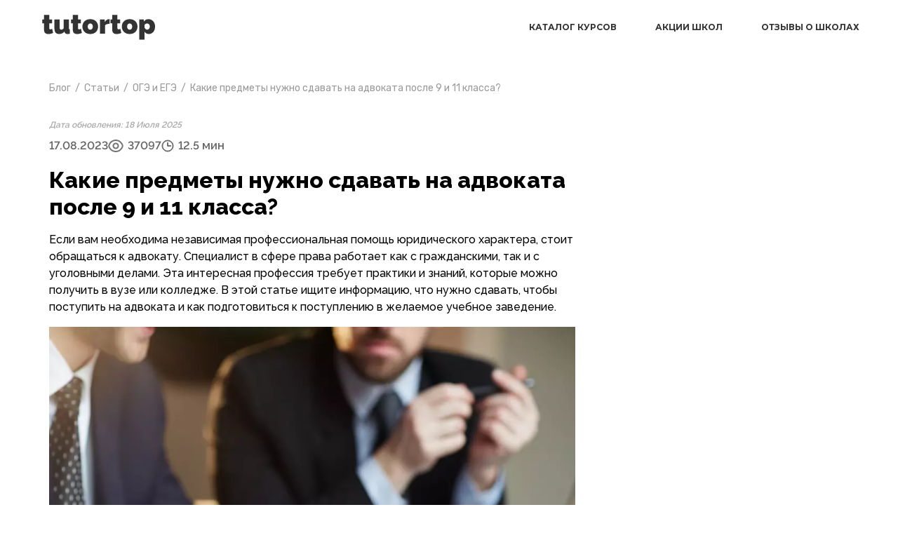

--- FILE ---
content_type: text/html; charset=UTF-8
request_url: https://blog.tutortop.ru/kakie-predmety-nuzhno-sdavat-na-advokata/
body_size: 20032
content:
<!doctype html>
<html lang="en">
<head>
    <meta charset="UTF-8">
    <meta name="viewport"
          content="width=device-width, user-scalable=no, initial-scale=1.0, maximum-scale=1.0, minimum-scale=1.0">
    <meta http-equiv="X-UA-Compatible" content="ie=edge">

    <link rel="preconnect" href="https://fonts.googleapis.com">
    <link rel="preconnect" href="https://fonts.gstatic.com" crossorigin>
    <link href="https://fonts.googleapis.com/css2?family=Glory:ital,wght@0,100..800;1,100..800&family=Montserrat:ital,wght@0,100..900;1,100..900&display=swap" rel="stylesheet">

    <!-- Google Tag Manager -->
    <script>(function(w,d,s,l,i){w[l]=w[l]||[];w[l].push({'gtm.start':
                new Date().getTime(),event:'gtm.js'});var f=d.getElementsByTagName(s)[0],
            j=d.createElement(s),dl=l!='dataLayer'?'&l='+l:'';j.async=true;j.src=
            'https://www.googletagmanager.com/gtm.js?id='+i+dl;f.parentNode.insertBefore(j,f);
        })(window,document,'script','dataLayer','GTM-KHKR7SV');</script>
    <!-- End Google Tag Manager -->
    <meta name='robots' content='index, follow, max-image-preview:large, max-snippet:-1, max-video-preview:-1' />
	<style>img:is([sizes="auto" i], [sizes^="auto," i]) { contain-intrinsic-size: 3000px 1500px }</style>
	
	<!-- This site is optimized with the Yoast SEO plugin v25.4 - https://yoast.com/wordpress/plugins/seo/ -->
	<title>Что сдавать на адвоката: какие предметы нужны для поступления после 9 и 11 класса</title>
	<meta name="description" content="Поступление на адвоката: что сдавать на ЕГЭ и ОГЭ, обучение в колледже и вузе, популярные направления подготовки" />
	<link rel="canonical" href="https://blog.tutortop.ru/kakie-predmety-nuzhno-sdavat-na-advokata/" />
	<meta property="og:locale" content="ru_RU" />
	<meta property="og:type" content="article" />
	<meta property="og:title" content="Что сдавать на адвоката: какие предметы нужны для поступления после 9 и 11 класса" />
	<meta property="og:description" content="Поступление на адвоката: что сдавать на ЕГЭ и ОГЭ, обучение в колледже и вузе, популярные направления подготовки" />
	<meta property="og:url" content="https://blog.tutortop.ru/kakie-predmety-nuzhno-sdavat-na-advokata/" />
	<meta property="og:site_name" content="Блог Tutortop — экспертный взгляд на рынок онлайн-образования" />
	<meta property="article:published_time" content="2023-08-17T14:45:14+00:00" />
	<meta property="article:modified_time" content="2025-07-18T14:18:47+00:00" />
	<meta property="og:image" content="https://blog.tutortop.ru/app/webpc-passthru.php?src=https://blog.tutortop.ru/app/uploads/2023/08/kakie-predmety-nuzhno-sdavat-na-advokata-posle-9-i-11-klassa.jpg&amp;nocache=1" />
	<meta property="og:image:width" content="1241" />
	<meta property="og:image:height" content="401" />
	<meta property="og:image:type" content="image/jpeg" />
	<meta name="author" content="tutortop_blog" />
	<meta name="twitter:card" content="summary_large_image" />
	<meta name="twitter:title" content="Что сдавать на адвоката: какие предметы нужны для поступления после 9 и 11 класса" />
	<meta name="twitter:description" content="Поступление на адвоката: что сдавать на ЕГЭ и ОГЭ, обучение в колледже и вузе, популярные направления подготовки" />
	<meta name="twitter:image" content="https://blog.tutortop.ru/app/webpc-passthru.php?src=https://blog.tutortop.ru/app/uploads/2023/08/kakie-predmety-nuzhno-sdavat-na-advokata-posle-9-i-11-klassa.jpg&amp;nocache=1" />
	<meta name="twitter:label1" content="Написано автором" />
	<meta name="twitter:data1" content="tutortop_blog" />
	<meta name="twitter:label2" content="Примерное время для чтения" />
	<meta name="twitter:data2" content="2 минуты" />
	<script type="application/ld+json" class="yoast-schema-graph">{"@context":"https://schema.org","@graph":[{"@type":"Article","@id":"https://blog.tutortop.ru/kakie-predmety-nuzhno-sdavat-na-advokata/#article","isPartOf":{"@id":"https://blog.tutortop.ru/kakie-predmety-nuzhno-sdavat-na-advokata/"},"author":{"@type":"Person","name":"Анна Уженкова","description":"Копирайтер. Увлекается литературой и любит разбираться в сложных вещах. В работе ценит сам процесс — тексты, это не просто тексты, а возможность на что-то повлиять. Среди тем, которые нравятся, — образование, психология, IT.","url":"https://blog.tutortop.ru/article-author/anna-strelczova/","image":{"@type":"ImageObject","url":"https://blog.tutortop.ru/app/webpc-passthru.php?src=https://blog.tutortop.ru/app/uploads/2022/12/anna-strelczova-225x300.jpg&amp;nocache=1","width":"300","height":"300"},"jobTitle":"Автор блога Tutortop"},"headline":"Какие предметы нужно сдавать на адвоката после 9 и 11 класса?","datePublished":"2023-08-17T14:45:14+00:00","dateModified":"2025-07-18T14:18:47+00:00","mainEntityOfPage":{"@id":"https://blog.tutortop.ru/kakie-predmety-nuzhno-sdavat-na-advokata/"},"wordCount":1527,"commentCount":0,"publisher":{"@id":"https://blog.tutortop.ru/#organization"},"image":{"@id":"https://blog.tutortop.ru/kakie-predmety-nuzhno-sdavat-na-advokata/#primaryimage"},"thumbnailUrl":"https://blog.tutortop.ru/app/webpc-passthru.php?src=https://blog.tutortop.ru/app/uploads/2023/08/image-106.png&amp;nocache=1","keywords":["ОГЭ и ЕГЭ"],"articleSection":["Статьи"],"inLanguage":"ru-RU","potentialAction":[{"@type":"CommentAction","name":"Comment","target":["https://blog.tutortop.ru/kakie-predmety-nuzhno-sdavat-na-advokata/#respond"]}]},{"@type":"WebPage","@id":"https://blog.tutortop.ru/kakie-predmety-nuzhno-sdavat-na-advokata/","url":"https://blog.tutortop.ru/kakie-predmety-nuzhno-sdavat-na-advokata/","name":"Что сдавать на адвоката: какие предметы нужны для поступления после 9 и 11 класса","isPartOf":{"@id":"https://blog.tutortop.ru/#website"},"primaryImageOfPage":{"@id":"https://blog.tutortop.ru/kakie-predmety-nuzhno-sdavat-na-advokata/#primaryimage"},"image":{"@id":"https://blog.tutortop.ru/kakie-predmety-nuzhno-sdavat-na-advokata/#primaryimage"},"thumbnailUrl":"https://blog.tutortop.ru/app/webpc-passthru.php?src=https://blog.tutortop.ru/app/uploads/2023/08/image-106.png&amp;nocache=1","datePublished":"2023-08-17T14:45:14+00:00","dateModified":"2025-07-18T14:18:47+00:00","description":"Поступление на адвоката: что сдавать на ЕГЭ и ОГЭ, обучение в колледже и вузе, популярные направления подготовки","breadcrumb":{"@id":"https://blog.tutortop.ru/kakie-predmety-nuzhno-sdavat-na-advokata/#breadcrumb"},"inLanguage":"ru-RU","potentialAction":[{"@type":"ReadAction","target":["https://blog.tutortop.ru/kakie-predmety-nuzhno-sdavat-na-advokata/"]}]},{"@type":"ImageObject","inLanguage":"ru-RU","@id":"https://blog.tutortop.ru/kakie-predmety-nuzhno-sdavat-na-advokata/#primaryimage","url":"https://blog.tutortop.ru/app/webpc-passthru.php?src=https://blog.tutortop.ru/app/uploads/2023/08/image-106.png&amp;nocache=1","contentUrl":"https://blog.tutortop.ru/app/webpc-passthru.php?src=https://blog.tutortop.ru/app/uploads/2023/08/image-106.png&amp;nocache=1","width":996,"height":664},{"@type":"BreadcrumbList","@id":"https://blog.tutortop.ru/kakie-predmety-nuzhno-sdavat-na-advokata/#breadcrumb","itemListElement":[{"@type":"ListItem","position":1,"name":"Блог","item":"https://blog.tutortop.ru/"},{"@type":"ListItem","position":2,"name":"Статьи","item":"https://blog.tutortop.ru/posts/"},{"@type":"ListItem","position":3,"name":"ОГЭ и ЕГЭ","item":"https://blog.tutortop.ru/oge-ege/"},{"@type":"ListItem","position":4,"name":"Какие предметы нужно сдавать на адвоката после 9 и 11 класса?"}]},{"@type":"WebSite","@id":"https://blog.tutortop.ru/#website","url":"https://blog.tutortop.ru/","name":"Блог Tutortop — экспертный взгляд на рынок онлайн-образования","description":"Составляем подборки онлайн-курсов, рассказываем об онлайн-образовании, делимся полезными советами и помогаем учиться эффективно.","publisher":{"@id":"https://blog.tutortop.ru/#organization"},"potentialAction":[{"@type":"SearchAction","target":{"@type":"EntryPoint","urlTemplate":"https://blog.tutortop.ru/?s={search_term_string}"},"query-input":{"@type":"PropertyValueSpecification","valueRequired":true,"valueName":"search_term_string"}}],"inLanguage":"ru-RU"},{"@type":"Organization","@id":"https://blog.tutortop.ru/#organization","name":"Tutortop","alternateName":"Tutortop","url":"https://blog.tutortop.ru/","logo":{"@type":"ImageObject","inLanguage":"ru-RU","@id":"https://blog.tutortop.ru/#/schema/logo/image/","url":"https://blog.tutortop.ru/app/webpc-passthru.php?src=https://blog.tutortop.ru/app/uploads/2023/09/tutortop-logo.png&amp;nocache=1","contentUrl":"https://blog.tutortop.ru/app/webpc-passthru.php?src=https://blog.tutortop.ru/app/uploads/2023/09/tutortop-logo.png&amp;nocache=1","width":541,"height":119,"caption":"Tutortop"},"image":{"@id":"https://blog.tutortop.ru/#/schema/logo/image/"}},{"@type":"CreativeWorkSeries","name":"Какие предметы нужно сдавать на адвоката после 9 и 11 класса?","aggregateRating":{"@type":"AggregateRating","bestRating":"5","ratingValue":4.8,"ratingCount":3710}}]}</script>
	<meta property="article:author" content="Анна Уженкова" />
	<meta property="article:tag" content="ОГЭ и ЕГЭ" />
	<meta property="article:section" content="Статьи" />
	<!-- / Yoast SEO plugin. -->


<link rel="alternate" type="application/rss+xml" title="Блог Tutortop — экспертный взгляд на рынок онлайн-образования &raquo; Лента комментариев к &laquo;Какие предметы нужно сдавать на адвоката после 9 и 11 класса?&raquo;" href="https://blog.tutortop.ru/kakie-predmety-nuzhno-sdavat-na-advokata/feed/" />
<script type="text/javascript">
/* <![CDATA[ */
window._wpemojiSettings = {"baseUrl":"https:\/\/s.w.org\/images\/core\/emoji\/16.0.1\/72x72\/","ext":".png","svgUrl":"https:\/\/s.w.org\/images\/core\/emoji\/16.0.1\/svg\/","svgExt":".svg","source":{"concatemoji":"https:\/\/blog.tutortop.ru\/wp\/wp-includes\/js\/wp-emoji-release.min.js?ver=6.8.2"}};
/*! This file is auto-generated */
!function(s,n){var o,i,e;function c(e){try{var t={supportTests:e,timestamp:(new Date).valueOf()};sessionStorage.setItem(o,JSON.stringify(t))}catch(e){}}function p(e,t,n){e.clearRect(0,0,e.canvas.width,e.canvas.height),e.fillText(t,0,0);var t=new Uint32Array(e.getImageData(0,0,e.canvas.width,e.canvas.height).data),a=(e.clearRect(0,0,e.canvas.width,e.canvas.height),e.fillText(n,0,0),new Uint32Array(e.getImageData(0,0,e.canvas.width,e.canvas.height).data));return t.every(function(e,t){return e===a[t]})}function u(e,t){e.clearRect(0,0,e.canvas.width,e.canvas.height),e.fillText(t,0,0);for(var n=e.getImageData(16,16,1,1),a=0;a<n.data.length;a++)if(0!==n.data[a])return!1;return!0}function f(e,t,n,a){switch(t){case"flag":return n(e,"\ud83c\udff3\ufe0f\u200d\u26a7\ufe0f","\ud83c\udff3\ufe0f\u200b\u26a7\ufe0f")?!1:!n(e,"\ud83c\udde8\ud83c\uddf6","\ud83c\udde8\u200b\ud83c\uddf6")&&!n(e,"\ud83c\udff4\udb40\udc67\udb40\udc62\udb40\udc65\udb40\udc6e\udb40\udc67\udb40\udc7f","\ud83c\udff4\u200b\udb40\udc67\u200b\udb40\udc62\u200b\udb40\udc65\u200b\udb40\udc6e\u200b\udb40\udc67\u200b\udb40\udc7f");case"emoji":return!a(e,"\ud83e\udedf")}return!1}function g(e,t,n,a){var r="undefined"!=typeof WorkerGlobalScope&&self instanceof WorkerGlobalScope?new OffscreenCanvas(300,150):s.createElement("canvas"),o=r.getContext("2d",{willReadFrequently:!0}),i=(o.textBaseline="top",o.font="600 32px Arial",{});return e.forEach(function(e){i[e]=t(o,e,n,a)}),i}function t(e){var t=s.createElement("script");t.src=e,t.defer=!0,s.head.appendChild(t)}"undefined"!=typeof Promise&&(o="wpEmojiSettingsSupports",i=["flag","emoji"],n.supports={everything:!0,everythingExceptFlag:!0},e=new Promise(function(e){s.addEventListener("DOMContentLoaded",e,{once:!0})}),new Promise(function(t){var n=function(){try{var e=JSON.parse(sessionStorage.getItem(o));if("object"==typeof e&&"number"==typeof e.timestamp&&(new Date).valueOf()<e.timestamp+604800&&"object"==typeof e.supportTests)return e.supportTests}catch(e){}return null}();if(!n){if("undefined"!=typeof Worker&&"undefined"!=typeof OffscreenCanvas&&"undefined"!=typeof URL&&URL.createObjectURL&&"undefined"!=typeof Blob)try{var e="postMessage("+g.toString()+"("+[JSON.stringify(i),f.toString(),p.toString(),u.toString()].join(",")+"));",a=new Blob([e],{type:"text/javascript"}),r=new Worker(URL.createObjectURL(a),{name:"wpTestEmojiSupports"});return void(r.onmessage=function(e){c(n=e.data),r.terminate(),t(n)})}catch(e){}c(n=g(i,f,p,u))}t(n)}).then(function(e){for(var t in e)n.supports[t]=e[t],n.supports.everything=n.supports.everything&&n.supports[t],"flag"!==t&&(n.supports.everythingExceptFlag=n.supports.everythingExceptFlag&&n.supports[t]);n.supports.everythingExceptFlag=n.supports.everythingExceptFlag&&!n.supports.flag,n.DOMReady=!1,n.readyCallback=function(){n.DOMReady=!0}}).then(function(){return e}).then(function(){var e;n.supports.everything||(n.readyCallback(),(e=n.source||{}).concatemoji?t(e.concatemoji):e.wpemoji&&e.twemoji&&(t(e.twemoji),t(e.wpemoji)))}))}((window,document),window._wpemojiSettings);
/* ]]> */
</script>
<style id='wp-emoji-styles-inline-css' type='text/css'>

	img.wp-smiley, img.emoji {
		display: inline !important;
		border: none !important;
		box-shadow: none !important;
		height: 1em !important;
		width: 1em !important;
		margin: 0 0.07em !important;
		vertical-align: -0.1em !important;
		background: none !important;
		padding: 0 !important;
	}
</style>
<link rel='stylesheet' id='wp-block-library-css' href='https://blog.tutortop.ru/wp/wp-includes/css/dist/block-library/style.min.css?ver=6.8.2' type='text/css' media='all' />
<style id='classic-theme-styles-inline-css' type='text/css'>
/*! This file is auto-generated */
.wp-block-button__link{color:#fff;background-color:#32373c;border-radius:9999px;box-shadow:none;text-decoration:none;padding:calc(.667em + 2px) calc(1.333em + 2px);font-size:1.125em}.wp-block-file__button{background:#32373c;color:#fff;text-decoration:none}
</style>
<style id='global-styles-inline-css' type='text/css'>
:root{--wp--preset--aspect-ratio--square: 1;--wp--preset--aspect-ratio--4-3: 4/3;--wp--preset--aspect-ratio--3-4: 3/4;--wp--preset--aspect-ratio--3-2: 3/2;--wp--preset--aspect-ratio--2-3: 2/3;--wp--preset--aspect-ratio--16-9: 16/9;--wp--preset--aspect-ratio--9-16: 9/16;--wp--preset--color--black: #000000;--wp--preset--color--cyan-bluish-gray: #abb8c3;--wp--preset--color--white: #ffffff;--wp--preset--color--pale-pink: #f78da7;--wp--preset--color--vivid-red: #cf2e2e;--wp--preset--color--luminous-vivid-orange: #ff6900;--wp--preset--color--luminous-vivid-amber: #fcb900;--wp--preset--color--light-green-cyan: #7bdcb5;--wp--preset--color--vivid-green-cyan: #00d084;--wp--preset--color--pale-cyan-blue: #8ed1fc;--wp--preset--color--vivid-cyan-blue: #0693e3;--wp--preset--color--vivid-purple: #9b51e0;--wp--preset--gradient--vivid-cyan-blue-to-vivid-purple: linear-gradient(135deg,rgba(6,147,227,1) 0%,rgb(155,81,224) 100%);--wp--preset--gradient--light-green-cyan-to-vivid-green-cyan: linear-gradient(135deg,rgb(122,220,180) 0%,rgb(0,208,130) 100%);--wp--preset--gradient--luminous-vivid-amber-to-luminous-vivid-orange: linear-gradient(135deg,rgba(252,185,0,1) 0%,rgba(255,105,0,1) 100%);--wp--preset--gradient--luminous-vivid-orange-to-vivid-red: linear-gradient(135deg,rgba(255,105,0,1) 0%,rgb(207,46,46) 100%);--wp--preset--gradient--very-light-gray-to-cyan-bluish-gray: linear-gradient(135deg,rgb(238,238,238) 0%,rgb(169,184,195) 100%);--wp--preset--gradient--cool-to-warm-spectrum: linear-gradient(135deg,rgb(74,234,220) 0%,rgb(151,120,209) 20%,rgb(207,42,186) 40%,rgb(238,44,130) 60%,rgb(251,105,98) 80%,rgb(254,248,76) 100%);--wp--preset--gradient--blush-light-purple: linear-gradient(135deg,rgb(255,206,236) 0%,rgb(152,150,240) 100%);--wp--preset--gradient--blush-bordeaux: linear-gradient(135deg,rgb(254,205,165) 0%,rgb(254,45,45) 50%,rgb(107,0,62) 100%);--wp--preset--gradient--luminous-dusk: linear-gradient(135deg,rgb(255,203,112) 0%,rgb(199,81,192) 50%,rgb(65,88,208) 100%);--wp--preset--gradient--pale-ocean: linear-gradient(135deg,rgb(255,245,203) 0%,rgb(182,227,212) 50%,rgb(51,167,181) 100%);--wp--preset--gradient--electric-grass: linear-gradient(135deg,rgb(202,248,128) 0%,rgb(113,206,126) 100%);--wp--preset--gradient--midnight: linear-gradient(135deg,rgb(2,3,129) 0%,rgb(40,116,252) 100%);--wp--preset--font-size--small: 13px;--wp--preset--font-size--medium: 20px;--wp--preset--font-size--large: 36px;--wp--preset--font-size--x-large: 42px;--wp--preset--spacing--20: 0.44rem;--wp--preset--spacing--30: 0.67rem;--wp--preset--spacing--40: 1rem;--wp--preset--spacing--50: 1.5rem;--wp--preset--spacing--60: 2.25rem;--wp--preset--spacing--70: 3.38rem;--wp--preset--spacing--80: 5.06rem;--wp--preset--shadow--natural: 6px 6px 9px rgba(0, 0, 0, 0.2);--wp--preset--shadow--deep: 12px 12px 50px rgba(0, 0, 0, 0.4);--wp--preset--shadow--sharp: 6px 6px 0px rgba(0, 0, 0, 0.2);--wp--preset--shadow--outlined: 6px 6px 0px -3px rgba(255, 255, 255, 1), 6px 6px rgba(0, 0, 0, 1);--wp--preset--shadow--crisp: 6px 6px 0px rgba(0, 0, 0, 1);}:where(.is-layout-flex){gap: 0.5em;}:where(.is-layout-grid){gap: 0.5em;}body .is-layout-flex{display: flex;}.is-layout-flex{flex-wrap: wrap;align-items: center;}.is-layout-flex > :is(*, div){margin: 0;}body .is-layout-grid{display: grid;}.is-layout-grid > :is(*, div){margin: 0;}:where(.wp-block-columns.is-layout-flex){gap: 2em;}:where(.wp-block-columns.is-layout-grid){gap: 2em;}:where(.wp-block-post-template.is-layout-flex){gap: 1.25em;}:where(.wp-block-post-template.is-layout-grid){gap: 1.25em;}.has-black-color{color: var(--wp--preset--color--black) !important;}.has-cyan-bluish-gray-color{color: var(--wp--preset--color--cyan-bluish-gray) !important;}.has-white-color{color: var(--wp--preset--color--white) !important;}.has-pale-pink-color{color: var(--wp--preset--color--pale-pink) !important;}.has-vivid-red-color{color: var(--wp--preset--color--vivid-red) !important;}.has-luminous-vivid-orange-color{color: var(--wp--preset--color--luminous-vivid-orange) !important;}.has-luminous-vivid-amber-color{color: var(--wp--preset--color--luminous-vivid-amber) !important;}.has-light-green-cyan-color{color: var(--wp--preset--color--light-green-cyan) !important;}.has-vivid-green-cyan-color{color: var(--wp--preset--color--vivid-green-cyan) !important;}.has-pale-cyan-blue-color{color: var(--wp--preset--color--pale-cyan-blue) !important;}.has-vivid-cyan-blue-color{color: var(--wp--preset--color--vivid-cyan-blue) !important;}.has-vivid-purple-color{color: var(--wp--preset--color--vivid-purple) !important;}.has-black-background-color{background-color: var(--wp--preset--color--black) !important;}.has-cyan-bluish-gray-background-color{background-color: var(--wp--preset--color--cyan-bluish-gray) !important;}.has-white-background-color{background-color: var(--wp--preset--color--white) !important;}.has-pale-pink-background-color{background-color: var(--wp--preset--color--pale-pink) !important;}.has-vivid-red-background-color{background-color: var(--wp--preset--color--vivid-red) !important;}.has-luminous-vivid-orange-background-color{background-color: var(--wp--preset--color--luminous-vivid-orange) !important;}.has-luminous-vivid-amber-background-color{background-color: var(--wp--preset--color--luminous-vivid-amber) !important;}.has-light-green-cyan-background-color{background-color: var(--wp--preset--color--light-green-cyan) !important;}.has-vivid-green-cyan-background-color{background-color: var(--wp--preset--color--vivid-green-cyan) !important;}.has-pale-cyan-blue-background-color{background-color: var(--wp--preset--color--pale-cyan-blue) !important;}.has-vivid-cyan-blue-background-color{background-color: var(--wp--preset--color--vivid-cyan-blue) !important;}.has-vivid-purple-background-color{background-color: var(--wp--preset--color--vivid-purple) !important;}.has-black-border-color{border-color: var(--wp--preset--color--black) !important;}.has-cyan-bluish-gray-border-color{border-color: var(--wp--preset--color--cyan-bluish-gray) !important;}.has-white-border-color{border-color: var(--wp--preset--color--white) !important;}.has-pale-pink-border-color{border-color: var(--wp--preset--color--pale-pink) !important;}.has-vivid-red-border-color{border-color: var(--wp--preset--color--vivid-red) !important;}.has-luminous-vivid-orange-border-color{border-color: var(--wp--preset--color--luminous-vivid-orange) !important;}.has-luminous-vivid-amber-border-color{border-color: var(--wp--preset--color--luminous-vivid-amber) !important;}.has-light-green-cyan-border-color{border-color: var(--wp--preset--color--light-green-cyan) !important;}.has-vivid-green-cyan-border-color{border-color: var(--wp--preset--color--vivid-green-cyan) !important;}.has-pale-cyan-blue-border-color{border-color: var(--wp--preset--color--pale-cyan-blue) !important;}.has-vivid-cyan-blue-border-color{border-color: var(--wp--preset--color--vivid-cyan-blue) !important;}.has-vivid-purple-border-color{border-color: var(--wp--preset--color--vivid-purple) !important;}.has-vivid-cyan-blue-to-vivid-purple-gradient-background{background: var(--wp--preset--gradient--vivid-cyan-blue-to-vivid-purple) !important;}.has-light-green-cyan-to-vivid-green-cyan-gradient-background{background: var(--wp--preset--gradient--light-green-cyan-to-vivid-green-cyan) !important;}.has-luminous-vivid-amber-to-luminous-vivid-orange-gradient-background{background: var(--wp--preset--gradient--luminous-vivid-amber-to-luminous-vivid-orange) !important;}.has-luminous-vivid-orange-to-vivid-red-gradient-background{background: var(--wp--preset--gradient--luminous-vivid-orange-to-vivid-red) !important;}.has-very-light-gray-to-cyan-bluish-gray-gradient-background{background: var(--wp--preset--gradient--very-light-gray-to-cyan-bluish-gray) !important;}.has-cool-to-warm-spectrum-gradient-background{background: var(--wp--preset--gradient--cool-to-warm-spectrum) !important;}.has-blush-light-purple-gradient-background{background: var(--wp--preset--gradient--blush-light-purple) !important;}.has-blush-bordeaux-gradient-background{background: var(--wp--preset--gradient--blush-bordeaux) !important;}.has-luminous-dusk-gradient-background{background: var(--wp--preset--gradient--luminous-dusk) !important;}.has-pale-ocean-gradient-background{background: var(--wp--preset--gradient--pale-ocean) !important;}.has-electric-grass-gradient-background{background: var(--wp--preset--gradient--electric-grass) !important;}.has-midnight-gradient-background{background: var(--wp--preset--gradient--midnight) !important;}.has-small-font-size{font-size: var(--wp--preset--font-size--small) !important;}.has-medium-font-size{font-size: var(--wp--preset--font-size--medium) !important;}.has-large-font-size{font-size: var(--wp--preset--font-size--large) !important;}.has-x-large-font-size{font-size: var(--wp--preset--font-size--x-large) !important;}
:where(.wp-block-post-template.is-layout-flex){gap: 1.25em;}:where(.wp-block-post-template.is-layout-grid){gap: 1.25em;}
:where(.wp-block-columns.is-layout-flex){gap: 2em;}:where(.wp-block-columns.is-layout-grid){gap: 2em;}
:root :where(.wp-block-pullquote){font-size: 1.5em;line-height: 1.6;}
</style>
<link rel='stylesheet' id='styles-css' href='https://blog.tutortop.ru/app/themes/tutortop-blog/style.css?ver=1754292347' type='text/css' media='all' />
<link rel='stylesheet' id='bootstrap-css' href='https://blog.tutortop.ru/app/themes/tutortop-blog/assets/css/bootstrap.min.css?ver=6.8.2' type='text/css' media='all' />
<link rel='stylesheet' id='tt-authors-css' href='https://blog.tutortop.ru/app/themes/tutortop-blog/assets/css/tt-authors.css?ver=1754292347' type='text/css' media='all' />
<link rel='stylesheet' id='tt-articles-css' href='https://blog.tutortop.ru/app/themes/tutortop-blog/assets/css/tt-articles.css?ver=1754292347' type='text/css' media='all' />
<link rel='stylesheet' id='tt-showcases-styles-css' href='https://blog.tutortop.ru/app/themes/tutortop-blog/assets/css/tt-showcases.css?ver=1754292347' type='text/css' media='all' />
<link rel='stylesheet' id='splide-styles-css' href='https://blog.tutortop.ru/app/themes/tutortop-blog/assets/css/splide.min.css?ver=6.8.2' type='text/css' media='all' />
<link rel='stylesheet' id='tt-modal-styles-css' href='https://blog.tutortop.ru/app/themes/tutortop-blog/assets/css/tt-modal.css?ver=1754292347' type='text/css' media='all' />
<link rel='stylesheet' id='tt-blog-header-css' href='https://blog.tutortop.ru/app/themes/tutortop-blog/assets/css/tt-blog-header.css?ver=1754292347' type='text/css' media='all' />
<link rel='stylesheet' id='tt-mf-css' href='https://blog.tutortop.ru/app/themes/tutortop-blog/assets/css/tt-mf-styles.css?ver=6.8.2' type='text/css' media='all' />
<link rel='stylesheet' id='tt-star-font-css' href='https://blog.tutortop.ru/app/themes/tutortop-blog/assets/css/tt-star-font.css?ver=6.8.2' type='text/css' media='all' />
<link rel='stylesheet' id='tt-common-css' href='https://blog.tutortop.ru/app/themes/tutortop-blog/assets/css/common.css?ver=1754292347' type='text/css' media='all' />
<link rel='stylesheet' id='tt-popular-articles-css' href='https://blog.tutortop.ru/app/themes/tutortop-blog/assets/css/tt-popular-articles.css?ver=6.8.2' type='text/css' media='all' />
<link rel='stylesheet' id='tt-course-shortcodes-css' href='https://blog.tutortop.ru/app/themes/tutortop-blog/assets/css/tt-course-shortcodes.css?ver=1754292347' type='text/css' media='all' />
<script type="text/javascript" src="https://blog.tutortop.ru/wp/wp-includes/js/jquery/jquery.min.js?ver=3.7.1" id="jquery-core-js"></script>
<script type="text/javascript" src="https://blog.tutortop.ru/wp/wp-includes/js/jquery/jquery-migrate.min.js?ver=3.4.1" id="jquery-migrate-js"></script>
<script type="text/javascript" src="https://blog.tutortop.ru/app/themes/tutortop-blog/assets/js/splide.min.js?ver=6.8.2" id="splide-js"></script>
<script type="text/javascript" src="https://blog.tutortop.ru/app/themes/tutortop-blog/assets/js/imask.min.js?ver=6.8.2" id="imask-js"></script>
<link rel="https://api.w.org/" href="https://blog.tutortop.ru/wp-json/" /><link rel="alternate" title="JSON" type="application/json" href="https://blog.tutortop.ru/wp-json/wp/v2/posts/10076" /><link rel="EditURI" type="application/rsd+xml" title="RSD" href="https://blog.tutortop.ru/wp/xmlrpc.php?rsd" />
<meta name="generator" content="WordPress 6.8.2" />
<link rel='shortlink' href='https://blog.tutortop.ru/?p=10076' />
<link rel="alternate" title="oEmbed (JSON)" type="application/json+oembed" href="https://blog.tutortop.ru/wp-json/oembed/1.0/embed?url=https%3A%2F%2Fblog.tutortop.ru%2Fkakie-predmety-nuzhno-sdavat-na-advokata%2F" />
<link rel="alternate" title="oEmbed (XML)" type="text/xml+oembed" href="https://blog.tutortop.ru/wp-json/oembed/1.0/embed?url=https%3A%2F%2Fblog.tutortop.ru%2Fkakie-predmety-nuzhno-sdavat-na-advokata%2F&#038;format=xml" />
    <script type="text/javascript">
        let ajaxUrl = "https:\/\/blog.tutortop.ru\/wp\/wp-admin\/admin-ajax.php";
        let currentPostId = 10076;
        let categoryString = '(раздел не является категорией)';
    </script>
<link rel="icon" href="https://blog.tutortop.ru/app/webpc-passthru.php?src=https://blog.tutortop.ru/app/uploads/2022/12/cropped-favicon-32x32.png&amp;nocache=1" sizes="32x32" />
<link rel="icon" href="https://blog.tutortop.ru/app/webpc-passthru.php?src=https://blog.tutortop.ru/app/uploads/2022/12/cropped-favicon-192x192.png&amp;nocache=1" sizes="192x192" />
<link rel="apple-touch-icon" href="https://blog.tutortop.ru/app/webpc-passthru.php?src=https://blog.tutortop.ru/app/uploads/2022/12/cropped-favicon-180x180.png&amp;nocache=1" />
<meta name="msapplication-TileImage" content="https://blog.tutortop.ru/app/webpc-passthru.php?src=https://blog.tutortop.ru/app/uploads/2022/12/cropped-favicon-270x270.png&amp;nocache=1" />
</head>
<body>
<!-- Google Tag Manager (noscript) -->
<noscript><iframe src="https://www.googletagmanager.com/ns.html?id=GTM-KHKR7SV"
                  height="0" width="0" style="display:none;visibility:hidden"></iframe></noscript>
<!-- End Google Tag Manager (noscript) -->
<div class="wrapper">
<header class="header">
    <div class="content m-border_bottom">
        <div class="header__wrap">
            <div class="header__wrap__logo">
                <a href="/">
                    <img src="https://blog.tutortop.ru/app/themes/tutortop-blog/assets/images/tutortop-logo.svg" alt="">
                </a>
            </div>
            <div class="header__wrap__menu">
                <nav>
    <ul>
                    <li class="header-menu-item">
                <a class="arrow_black mobile-text_in" onclick="ym(61818337,'reachGoal','click-all-cources');  return true;"
                   href="https://tutortop.ru/" target="_blank">Каталог курсов
                </a>
                <a class="arrow_black mobile-text" href="https://tutortop.ru/" target="_blank"
                   onclick="ym(61818337,'reachGoal','click-all-cources');  return true;">Каталог курсов
                    <svg version="1.1" xmlns="http://www.w3.org/2000/svg" xmlns:xlink="http://www.w3.org/1999/xlink" x="0px"
                         y="0px"
                         viewBox="0 0 42 22.6" xml:space="preserve"><path
                            d="M41,0c-0.3,0-0.5,0.1-0.7,0.3L21,19.6L1.7,0.3C1.5,0.1,1.3,0,1,0C0.6,0,0.2,0.3,0.1,0.6C-0.1,1,0,1.4,0.3,1.7l20,20 c0.4,0.4,1,0.4,1.4,0l20-20C42,1.4,42.1,1,41.9,0.6C41.8,0.2,41.4,0,41,0z"/></svg>
                </a>
            </li>

            <li class="header-menu-item">
                <a class="link-mobile" href="https://tutortop.ru/discount/" target="_blank">Акции школ</a>
            </li>

            <li class="header-menu-item">
                <a class="link-mobile" href="https://tutortop.ru/school-list/" target="_blank">Отзывы о школах</a>
            </li>
        
        
        <!--        <li class="auth-logo-item">-->
<!--            <a href="https://tutortop.ru/user/dashboard" class="link-mobile">-->
<!--                <svg class="auth-logo" version="1.0" xmlns="http://www.w3.org/2000/svg"-->
<!--                     width="512.000000pt" height="512.000000pt" viewBox="0 0 512.000000 512.000000"-->
<!--                     preserveAspectRatio="xMidYMid meet">-->
<!---->
<!--                    <g transform="translate(0.000000,512.000000) scale(0.100000,-0.100000)"-->
<!--                       fill="#000000" stroke="none">-->
<!--                        <path d="M2380 5114 c-19 -2 -78 -9 -130 -14 -330 -36 -695 -160 -990 -336-->
<!--                                    -375 -224 -680 -529 -904 -904 -175 -292 -291 -632 -338 -990 -16 -123 -16-->
<!--                                    -497 0 -620 82 -623 356 -1150 820 -1581 256 -239 575 -425 922 -539 274 -91-->
<!--                                    491 -124 800 -124 228 0 329 9 530 50 689 141 1304 583 1674 1204 175 292 291-->
<!--                                    632 338 990 16 123 16 497 0 620 -47 358 -163 698 -338 990 -224 375 -529 680-->
<!--                                    -904 904 -289 173 -634 291 -980 336 -88 12 -438 21 -500 14z m385 -304 c583-->
<!--                                    -54 1146 -347 1517 -790 487 -581 652 -1337 452 -2067 -77 -281 -213 -550-->
<!--                                    -398 -785 -34 -43 -63 -78 -66 -78 -3 0 -19 43 -35 96 -85 284 -283 589 -512-->
<!--                                    790 -144 126 -341 247 -518 319 l-40 16 35 26 c63 47 216 208 253 266 142 221-->
<!--                                    202 460 177 704 -37 366 -251 681 -575 850 -674 350 -1488 -91 -1565 -850 -20-->
<!--                                    -197 18 -404 106 -579 71 -141 189 -287 305 -375 27 -20 49 -40 49 -43 0 -3-->
<!--                                    -33 -18 -73 -34 -270 -109 -540 -321 -729 -571 -109 -145 -213 -349 -264 -520-->
<!--                                    -15 -52 -31 -95 -34 -95 -8 0 -122 148 -179 233 -63 94 -174 310 -219 425 -78-->
<!--                                    198 -127 427 -144 675 -52 717 271 1445 839 1898 459 366 1041 542 1618 489z-->
<!--                                    m5 -860 c257 -73 458 -274 536 -535 35 -119 37 -289 6 -406 -93 -347 -395-->
<!--                                    -579 -752 -579 -357 0 -659 232 -752 579 -31 117 -29 287 6 406 88 296 316-->
<!--                                    497 636 559 58 11 247 -3 320 -24z m-5 -1851 c310 -40 584 -178 821 -414 178-->
<!--                                    -178 290 -358 362 -585 26 -81 67 -271 59 -275 -1 -1 -31 -24 -67 -52 -308-->
<!--                                    -240 -679 -394 -1095 -454 -116 -17 -454 -17 -570 0 -416 60 -787 214 -1095-->
<!--                                    454 -36 28 -66 51 -67 52 -2 1 4 39 12 84 91 517 461 950 961 1124 221 77 431-->
<!--                                    98 679 66z"/>-->
<!--                    </g>-->
<!--                </svg>-->
<!--            </a>-->
<!--            <div id="desktop-menu-container" class="auth-menu-container" style="display:none!important;">-->
<!--                &nbsp;-->
<!--            </div>-->
<!---->
<!--            <ul id="guest-header-menu" style="display:none!important;">-->
<!--                <li>-->
<!--                    <a class="link-mobile"-->
<!--                       href="https://tutortop.ru/user/login/">-->
<!--                        Войти-->
<!--                    </a>-->
<!--                </li>-->
<!--            </ul>-->
<!---->
<!--            <ul id="user-header-menu" style="display:none!important;">-->
<!--                <li>-->
<!--                    <a class="link-mobile"-->
<!--                       href="https://tutortop.ru/user/dashboard/">-->
<!--                        Личный&nbsp;кабинет-->
<!--                    </a>-->
<!--                </li>-->
<!--                <li>-->
<!--                    <a-->
<!--                        onclick="event.preventDefault(); document.getElementById('logout-form').submit();"-->
<!--                        class="link-mobile">-->
<!--                        Выход-->
<!--                    </a>-->
<!--                    <form id="logout-form" action="https://tutortop.ru/user/logout/" method="POST" class="hidden">-->
<!--                    </form>-->
<!--                </li>-->
<!--            </ul>-->
<!---->
<!--        </li>-->
    </ul>
</nav>
                <div class="header__wrap__menu_mobile">
                    <span></span>
                    <span></span>
                    <span></span>
                </div>
            </div>
        </div>
    </div>
    <div class="mobile-menu">
    <div class="content">
        <div class="submenu__wrap__close__wrap">
            <div class="submenu__wrap__close">
                <span></span>
                <span></span>
            </div>
        </div>
        <ul class="mobile-menu-items">
                            <li>
                    <a href="https://tutortop.ru/discount/" target="_blank">Акции школ</a>
                </li>
                <li>
                    <a href="https://tutortop.ru/school-list/" target="_blank">Отзывы о школах</a>
                </li>
                <li>
                    <a class="m-get-category" href="https://tutortop.ru/" target="_blank">Каталог курсов
                        <svg version="1.1" xmlns="http://www.w3.org/2000/svg" xmlns:xlink="http://www.w3.org/1999/xlink"
                             x="0px" y="0px" viewBox="0 0 42 22.6" xml:space="preserve"><path
                                d="M41,0c-0.3,0-0.5,0.1-0.7,0.3L21,19.6L1.7,0.3C1.5,0.1,1.3,0,1,0C0.6,0,0.2,0.3,0.1,0.6C-0.1,1,0,1.4,0.3,1.7l20,20 c0.4,0.4,1,0.4,1.4,0l20-20C42,1.4,42.1,1,41.9,0.6C41.8,0.2,41.4,0,41,0z"></path></svg>
                    </a>
                </li>
                    </ul>

<!--        <ul id="guest-mobile-menu" style="display:none!important;">-->
<!--            <li>-->
<!--                <a href="https://tutortop.ru/user/login/">Войти</a>-->
<!--            </li>-->
<!--        </ul>-->
<!---->
<!--        <ul id="user-mobile-menu" style="display:none!important;">-->
<!--            <li>-->
<!--                <a href="https://tutortop.ru/user/dashboard/">Личный&nbsp;кабинет</a>-->
<!--            </li>-->
<!--            <li>-->
<!--                <a onclick="event.preventDefault(); document.getElementById('logout-form').submit();">-->
<!--                    Выход-->
<!--                </a>-->
<!--                <form id="logout-form" action="https://tutortop.ru/user/logout/" method="POST" class="hidden">-->
<!---->
<!--                </form>-->
<!--            </li>-->
<!--        </ul>-->

    </div>
</div>
</header>


    <style>
        .edvisor-blog-post__quote-in-the-end {
            background: url('https://blog.tutortop.ru/app/themes/tutortop-blog/assets/images/quote.svg') no-repeat left top;
        }
    </style>

    <div itemscope itemtype="https://schema.org/CreativeWorkSeries" class="page-content container edvisor-blog-post">
        
        <div class="row">
            <div class="col-xl-8">
                <ul itemscope="itemscope" itemtype="https://schema.org/BreadcrumbList" class="tt-custom-breadcrumb"><li itemprop="itemListElement" itemscope="itemscope" itemtype="https://schema.org/ListItem" >
                <a itemprop="item" href="https://blog.tutortop.ru/" class="pathway">
                    <span itemprop="name">Блог</span>
                </a>
            <meta itemprop="position" content="1"/></li> / <li itemprop="itemListElement" itemscope="itemscope" itemtype="https://schema.org/ListItem" >
                <a itemprop="item" href="https://blog.tutortop.ru/posts/" class="pathway">
                    <span itemprop="name">Статьи</span>
                </a>
            <meta itemprop="position" content="2"/></li> / <li itemprop="itemListElement" itemscope="itemscope" itemtype="https://schema.org/ListItem" >
                <a itemprop="item" href="https://blog.tutortop.ru/oge-ege/" class="pathway">
                    <span itemprop="name">ОГЭ и ЕГЭ</span>
                </a>
            <meta itemprop="position" content="3"/></li> / <li itemprop="itemListElement" itemscope="itemscope" itemtype="https://schema.org/ListItem" class="active"><span itemprop="name">Какие предметы нужно сдавать на адвоката после 9 и 11 класса?</span><meta itemprop="position" content="4"/></li></ul>            </div>
        </div>

        <div class="row article-wrapper">
            <div class="col-xl-8">
                <div class="article-top-meta">
                                            <div class="article-top-meta-row">
                            <div class="article-top-meta__update-date">
                                Дата обновления: 18 Июля 2025                            </div>
                        </div>
                    
                    <div class="article-top-meta-row">
                        <div class="article-top-meta__publication-date">17.08.2023</div>
                        <div class="article-top-meta_text-icon-group">
                            <svg class="article-top-meta__icon" width="22" height="18" viewBox="0 0 22 18" fill="none" xmlns="http://www.w3.org/2000/svg">
                                <path d="M10.9997 0C16.3917 0 20.8777 3.88 21.8187 9C20.8787 14.12 16.3917 18 10.9997 18C5.60766 18 1.12166 14.12 0.180664 9C1.12066 3.88 5.60766 0 10.9997 0ZM10.9997 16C13.0391 15.9996 15.0181 15.3068 16.6125 14.0352C18.207 12.7635 19.3226 10.9883 19.7767 9C19.3209 7.0133 18.2046 5.24 16.6103 3.97003C15.016 2.70005 13.038 2.00853 10.9997 2.00853C8.96136 2.00853 6.98335 2.70005 5.38904 3.97003C3.79473 5.24 2.67843 7.0133 2.22266 9C2.67676 10.9883 3.79234 12.7635 5.38681 14.0352C6.98128 15.3068 8.9602 15.9996 10.9997 16ZM10.9997 13.5C9.80619 13.5 8.6616 13.0259 7.81769 12.182C6.97377 11.3381 6.49967 10.1935 6.49967 9C6.49967 7.80653 6.97377 6.66193 7.81769 5.81802C8.6616 4.97411 9.80619 4.5 10.9997 4.5C12.1931 4.5 13.3377 4.97411 14.1816 5.81802C15.0256 6.66193 15.4997 7.80653 15.4997 9C15.4997 10.1935 15.0256 11.3381 14.1816 12.182C13.3377 13.0259 12.1931 13.5 10.9997 13.5ZM10.9997 11.5C11.6627 11.5 12.2986 11.2366 12.7674 10.7678C13.2363 10.2989 13.4997 9.66304 13.4997 9C13.4997 8.33696 13.2363 7.70107 12.7674 7.23223C12.2986 6.76339 11.6627 6.5 10.9997 6.5C10.3366 6.5 9.70074 6.76339 9.2319 7.23223C8.76306 7.70107 8.49967 8.33696 8.49967 9C8.49967 9.66304 8.76306 10.2989 9.2319 10.7678C9.70074 11.2366 10.3366 11.5 10.9997 11.5Z" fill="#757575"/>
                            </svg>

                            <div class="article-top-meta__views-counter">37097</div>
                        </div>

                        <div class="article-top-meta_text-icon-group">
                            <svg class="article-top-meta__icon" width="18" height="18" viewBox="0 0 18 18" fill="none" xmlns="http://www.w3.org/2000/svg">
                                <path d="M9 1C4.58885 1 1 4.58885 1 9C1 13.4111 4.58885 17 9 17C13.4111 17 17 13.4111 17 9C17 4.58885 13.4111 1 9 1ZM9 16.1011C5.08449 16.1011 1.89888 12.9155 1.89888 9C1.89888 5.08449 5.08449 1.89888 9 1.89888C12.9155 1.89888 16.1011 5.08449 16.1011 9C16.1011 12.9155 12.9155 16.1011 9 16.1011ZM13.4045 8.55056H9.44944V4.39712C9.44944 4.14885 9.24827 3.94769 9 3.94769C8.75173 3.94769 8.55056 4.14885 8.55056 4.39712V9C8.55056 9.24827 8.75173 9.44944 9 9.44944H13.4045C13.6528 9.44944 13.8539 9.24827 13.8539 9C13.8539 8.75173 13.6528 8.55056 13.4045 8.55056Z" fill="#666666" stroke="#666666" stroke-width="0.9"/>
                            </svg>

                            <div class="article-top-meta__time-to-read">12.5 мин</div>
                        </div>
                    </div>
                </div>

                
                <h1 itemprop="name" class="edvisor-blog-post__title">Какие предметы нужно сдавать на адвоката после 9 и 11 класса?</h1>

                
                <div class="edvisor-blog-post__content">
                    
<p>Если вам необходима независимая профессиональная помощь юридического характера, стоит обращаться к адвокату. Специалист в сфере права работает как с гражданскими, так и с уголовными делами. Эта интересная профессия требует практики и знаний, которые можно получить в вузе или колледже. В этой статье ищите информацию, что нужно сдавать, чтобы поступить на адвоката и как подготовиться к поступлению в желаемое учебное заведение.</p>



<figure class="wp-block-image size-full"><img fetchpriority="high" decoding="async" width="996" height="664" src="https://blog.tutortop.ru/app/webpc-passthru.php?src=https://blog.tutortop.ru/app/uploads/2023/08/image-106.png&amp;nocache=1" alt="Мужчина указывает ручкой на бумаги" class="wp-image-10079" srcset="https://blog.tutortop.ru/app/webpc-passthru.php?src=https://blog.tutortop.ru/app/uploads/2023/08/image-106.png&amp;nocache=1 996w, https://blog.tutortop.ru/app/webpc-passthru.php?src=https://blog.tutortop.ru/app/uploads/2023/08/image-106-300x200.png&amp;nocache=1 300w, https://blog.tutortop.ru/app/webpc-passthru.php?src=https://blog.tutortop.ru/app/uploads/2023/08/image-106-768x512.png&amp;nocache=1 768w" sizes="(max-width: 996px) 100vw, 996px" /></figure>



<p>Выпускные экзамены — важный этап в жизни каждого школьника. Подготовка к ним помогает сдать ЕГЭ на высокие баллы и поступить в выбранный вуз. Два предмета являются обязательными для сдачи после 11 класса. На курсах по 
        <a class="inline-course-link" href="https://tutortop.ru/goto/?number=11556&#038;type=blog_inline_course_link&#038;referer=https%3A%2F%2Fblog.tutortop.ru%2Fkakie-predmety-nuzhno-sdavat-na-advokata%2F" target="_blank" rel="nofollow">
            <img decoding="async" class="inline-course-link__image" src="https://cdn2.tutortop.ru/media-library/24335/conversions/logo-21-optimized.webp" alt="link-image">
            
            <span class="inline-course-link__text" lang="ru">Русскому языку</span>
            <span class="inline-course-link__rating">4.5</span>
            <img decoding="async" class="inline-course-link__star-icon" src="https://blog.tutortop.ru/app/themes/tutortop-blog/assets/images/star-icon.svg" alt="star-icon">
        </a>
     и 
        <a class="inline-course-link" href="https://tutortop.ru/goto/?number=11558&#038;type=blog_inline_course_link&#038;referer=https%3A%2F%2Fblog.tutortop.ru%2Fkakie-predmety-nuzhno-sdavat-na-advokata%2F" target="_blank" rel="nofollow">
            <img decoding="async" class="inline-course-link__image" src="https://cdn2.tutortop.ru/media-library/24335/conversions/logo-21-optimized.webp" alt="link-image">
            
            <span class="inline-course-link__text" lang="ru">Математике</span>
            <span class="inline-course-link__rating">4.5</span>
            <img decoding="async" class="inline-course-link__star-icon" src="https://blog.tutortop.ru/app/themes/tutortop-blog/assets/images/star-icon.svg" alt="star-icon">
        </a>
     преподаватели ищут индивидуальный подход к каждому из ребят, уделяя внимания пробелам в знаниях. Заниматься можно прямо из дома, а если возникнут вопросы — легко задать их учителю или наставнику из онлайн-школы.</p>



<h2 class="wp-block-heading">Содержание</h2>



<ul class="wp-block-list">
<li><a href="#link1">Чем занимается адвокат</a></li>



<li><a href="#link2">Поступление на адвоката после 9 класса</a></li>



<li><a href="#link3">Что надо сдавать на адвоката после 11 класса</a></li>



<li><a href="#link4">Где учиться на адвоката в России</a></li>



<li><a href="#link5">Особенности подготовки на юридические специальности</a></li>
</ul>



<div id="link1"> </div>



<h2 class="wp-block-heading">Чем занимается адвокат</h2>



<p>Адвокат — профессионал по правовым вопросам, деятельность которого регламентируется федеральным законом.&nbsp; В суде он может отстаивать права подзащитного. Причём в качестве последнего выступает не только физическое, но и юридическое лицо, и даже государство. На адвоката ложится большая ответственность — поэтому работа высокооплачиваемая и востребованная. Однако для получения адвокатского статуса обязательно получить высшее юридическое образование и проработать минимум 2 года по специальности.</p>



<p>Не всегда получается управлять рабочим графиком так, как хочется — на всё не хватает времени. 
        <a class="inline-course-link" href="https://tutortop.ru/goto/?number=3656&#038;type=blog_inline_course_link&#038;referer=https%3A%2F%2Fblog.tutortop.ru%2Fkakie-predmety-nuzhno-sdavat-na-advokata%2F" target="_blank" rel="nofollow">
            <img decoding="async" class="inline-course-link__image" src="https://cdn2.tutortop.ru/media-library/19948/conversions/n6FxO2Tmd6kCOFBXOe6yx2TMwnt35kpTsDuDH9Uf-optimized.webp" alt="link-image">
            
            <span class="inline-course-link__text" lang="ru">Тайм-менеджмент</span>
            <span class="inline-course-link__rating">4.8</span>
            <img decoding="async" class="inline-course-link__star-icon" src="https://blog.tutortop.ru/app/themes/tutortop-blog/assets/images/star-icon.svg" alt="star-icon">
        </a>
     — курс, на котором вы освоите методы расстановки приоритетов во время работы в режиме многозадачности. Адвокатам и юристам, как и другим профессионалам своего дела, обязательно стоит выделять время на отдых, родных, хобби и спорт.</p>



<p>В адвокатуре два больших направления: уголовное и гражданское право. Первая специализация подразумевает участие в таких делах, как кражи, ДТП, а вторая — работу в сфере гражданского, трудового, семейного права. Для адвоката и юриста особенно важно отлично разбираться в судебном законодательстве, знать различные вида права и применять знания на практике. Юрист никуда и без аналитического мышления, умения найти подход к клиенту, проявления эмпатии.&nbsp;</p>



<p>С помощью курса 
        <a class="inline-course-link" href="https://tutortop.ru/goto/?number=3652&#038;type=blog_inline_course_link&#038;referer=https%3A%2F%2Fblog.tutortop.ru%2Fkakie-predmety-nuzhno-sdavat-na-advokata%2F" target="_blank" rel="nofollow">
            <img decoding="async" class="inline-course-link__image" src="https://cdn2.tutortop.ru/media-library/19948/conversions/n6FxO2Tmd6kCOFBXOe6yx2TMwnt35kpTsDuDH9Uf-optimized.webp" alt="link-image">
            
            <span class="inline-course-link__text" lang="ru">Психология: узнать себя и понять других</span>
            <span class="inline-course-link__rating">4.8</span>
            <img decoding="async" class="inline-course-link__star-icon" src="https://blog.tutortop.ru/app/themes/tutortop-blog/assets/images/star-icon.svg" alt="star-icon">
        </a>
     вы поймёте, как устроены мышление, личность и эмоции, как общаться с человеком в трудной жизненной ситуации, и какие шаги нужно предпринять, чтобы сильнее не травмировать его.</p>



<div id="link2"> </div>



<h2 class="wp-block-heading">Поступление на адвоката после 9 класса</h2>



<p>Выпускник 9 класса, который мечтает стать адвокатом и получить профессию, должен сначала закончить колледж, а затем вуз. Как мы уже писали выше, в России для ведения адвокатской деятельности необходимо иметь диплом бакалавра, специалиста или магистра. Но зачастую ребята, поступающие после колледжа в университет, имеют ряд преимуществ на вступительных экзаменах.&nbsp;</p>



<p>В колледжи абитуриентов принимают на конкурсной основе по среднему баллу аттестата, не учитывая предметы ОГЭ. Выделяют три основных направления:&nbsp;</p>



<ul class="wp-block-list">
<li>Правоохранительная деятельность;</li>



<li>Право и судебное администрирование;</li>



<li>Право и организация социального обеспечения.</li>
</ul>



<p>Срок обучения зависит от выбранного профиля, но чаще всего это 2 года и 10 месяцев или же 3 года и 10 месяцев. Когда студентам по программе нужно учиться на 1 год дольше? На дистанционном или заочном формате.&nbsp;</p>



<p>Хоть результаты по предметам государственной итоговой аттестации за девятый класс и не используются для поступления в учреждения среднего профессионального образования, но от них напрямую зависят оценки в аттестате. А ведь на них и будет посмотреть приёмная комиссия в колледже. Девятиклассники, которые хотят поступить на юриста, чаще всего из предметов сдают историю, обществознание или иностранный язык. <a href="https://tutortop.ru/goto/?number=1518&amp;type=showcase_school&amp;pid=blog" target="_blank" rel="noreferrer noopener nofollow">Онлайн-школа Точка Знаний</a> — отличный помощник в подготовке к ОГЭ. Учиться можно индивидуально или в группах, а помимо теории есть и практические задания по предметам, где всегда есть возможность задать вопросы учителям.</p>



<p>Перечень документов для поступления на юриста стандартный:</p>



<ul class="wp-block-list">
<li>Оригинал или копия документов, удостоверяющих личность, гражданство;</li>



<li>Ксерокопия документа об образовании или документ об образовании и о квалификации;</li>



<li>4 фотографии 3х4.</li>
</ul>



<p>Во многих колледжах на юридический факультет подать документы и заявление&nbsp; на обучение можно в электронной форме на сайте. Помимо перечисленного списка понадобится анкета и заявление о согласии на обработку персональных данных. В некоторых ссузах для юристов&nbsp; проводится психологическое испытание в форме компьютерного тестирования, тест по иностранному языку по профессии (в случае, если основной язык обучения по международной программе —&nbsp; иностранный), или дополнительные экзамены по истории или обществознанию в письменном виде .&nbsp;</p>



<p>Готовьтесь к ОГЭ по разным предметам, чтобы стать юристом, с опытными преподавателями, которые всегда помогут и подскажут, если что-то непонятно. Эффективная подготовка возможна с помощью онлайн-курсов. Выбрали лучшие варианты с сайта tutortop:</p>



        <a class="course-block-link" href="https://tutortop.ru/goto/?number=12624&#038;type=blog_block_course_link&#038;referer=https%3A%2F%2Fblog.tutortop.ru%2Fkakie-predmety-nuzhno-sdavat-na-advokata%2F" target="_blank" rel="nofollow">
            <div class="course-block-link__image-container">
                <img decoding="async" class="course-block-link__image" src="https://cdn2.tutortop.ru/media-library/26747/conversions/tocka-znanii-optimized.webp" alt="block-link-image"> 
                <span class="course-block-link__school-name">Точка Знаний</span>  
            </div>     
            
            <div class="course-block-link__container">
                <span class="course-block-link__text" lang="ru"><span class="course-block-link__prepand-school-name">Точка Знаний: </span>Подготовка к ОГЭ по русскому языку</span>
                <div class="course-block-link__meta-data-container">
                    <span class="course-block-link__rating">4.5</span>
                    <img decoding="async" class="course-block-link__star-icon" src="https://blog.tutortop.ru/app/themes/tutortop-blog/assets/images/star-icon.svg" alt="star-icon">
                
                    <span class="course-block-link__reviews-count">39</span>
                    <img decoding="async" class="course-block-link__reviews-icon" src="https://blog.tutortop.ru/app/themes/tutortop-blog/assets/images/reviews-icon.svg" alt="reviews-icon">
                
                     
                </div>          
            </div>
            
            <div class="course-block-link__more-info-btn">
                Подробнее о курсе
            </div>
        </a>
    



        <a class="course-block-link" href="https://tutortop.ru/goto/?number=12574&#038;type=blog_block_course_link&#038;referer=https%3A%2F%2Fblog.tutortop.ru%2Fkakie-predmety-nuzhno-sdavat-na-advokata%2F" target="_blank" rel="nofollow">
            <div class="course-block-link__image-container">
                <img decoding="async" class="course-block-link__image" src="https://cdn2.tutortop.ru/media-library/26747/conversions/tocka-znanii-optimized.webp" alt="block-link-image"> 
                <span class="course-block-link__school-name">Точка Знаний</span>  
            </div>     
            
            <div class="course-block-link__container">
                <span class="course-block-link__text" lang="ru"><span class="course-block-link__prepand-school-name">Точка Знаний: </span>Подготовка к ОГЭ по математике</span>
                <div class="course-block-link__meta-data-container">
                    <span class="course-block-link__rating">4.5</span>
                    <img decoding="async" class="course-block-link__star-icon" src="https://blog.tutortop.ru/app/themes/tutortop-blog/assets/images/star-icon.svg" alt="star-icon">
                
                    <span class="course-block-link__reviews-count">39</span>
                    <img decoding="async" class="course-block-link__reviews-icon" src="https://blog.tutortop.ru/app/themes/tutortop-blog/assets/images/reviews-icon.svg" alt="reviews-icon">
                
                     
                </div>          
            </div>
            
            <div class="course-block-link__more-info-btn">
                Подробнее о курсе
            </div>
        </a>
    



<div id="link3"> </div>



<h2 class="wp-block-heading">Что надо сдавать на адвоката после 11 класса</h2>



<p>Адвокаты — представители юридической сферы. Поэтому они получают юридическое образование в высших учебных заведениях. Для поступления на адвоката в вузы нужно сдать ЕГЭ по 4 предметам — русский язык, математика (базовая), обществознание и история. Иногда от будущих студентов на обязательной основе требуют и результаты экзамена по иностранному языку — здесь зависит от выбранного места для обучения и специальности вуза. Выбор направлений подготовки для обучения в вузах шире — это может быть «Юриспруденция», «Правоохранительная деятельность», «Правовое обеспечение национальной безопасности», «Обеспечение законности и правопорядка».&nbsp;</p>



<figure class="wp-block-image size-full"><img decoding="async" width="996" height="664" src="https://blog.tutortop.ru/app/webpc-passthru.php?src=https://blog.tutortop.ru/app/uploads/2023/08/image-108.png&amp;nocache=1" alt="Мужская рука указывает на текст" class="wp-image-10081" srcset="https://blog.tutortop.ru/app/webpc-passthru.php?src=https://blog.tutortop.ru/app/uploads/2023/08/image-108.png&amp;nocache=1 996w, https://blog.tutortop.ru/app/webpc-passthru.php?src=https://blog.tutortop.ru/app/uploads/2023/08/image-108-300x200.png&amp;nocache=1 300w, https://blog.tutortop.ru/app/webpc-passthru.php?src=https://blog.tutortop.ru/app/uploads/2023/08/image-108-768x512.png&amp;nocache=1 768w" sizes="(max-width: 996px) 100vw, 996px" /></figure>



<p>Юридические факультеты есть во многих учреждениях получения высшего образования по России — их объединяет высокий уровень конкуренции по данным направлениям подготовки. Часто конкурс при поступлении на юристов и адвокатов на такой факультет не менее 15 человек на место, при этом абитуриенту нужно набрать высокие баллы — 270 и выше за три предмета ЕГЭ для «Юриспруденции». В Турбо ЕГЭ разрабатывают личную стратегию поступления для каждого ученика — благодаря курсам по 
        <a class="inline-course-link" href="https://tutortop.ru/goto/?number=8450&#038;type=blog_inline_course_link&#038;referer=https%3A%2F%2Fblog.tutortop.ru%2Fkakie-predmety-nuzhno-sdavat-na-advokata%2F" target="_blank" rel="nofollow">
            <img decoding="async" class="inline-course-link__image" src="https://cdn2.tutortop.ru/media-library/20655/conversions/4otq0qfHJZ8U7ou1kZLHN8OvLeqvKkrTn15lvhqf-optimized.webp" alt="link-image">
            
            <span class="inline-course-link__text" lang="ru">Русскому языку</span>
            <span class="inline-course-link__rating">4.7</span>
            <img decoding="async" class="inline-course-link__star-icon" src="https://blog.tutortop.ru/app/themes/tutortop-blog/assets/images/star-icon.svg" alt="star-icon">
        </a>
     и 
        <a class="inline-course-link" href="https://tutortop.ru/goto/?number=8451&#038;type=blog_inline_course_link&#038;referer=https%3A%2F%2Fblog.tutortop.ru%2Fkakie-predmety-nuzhno-sdavat-na-advokata%2F" target="_blank" rel="nofollow">
            <img decoding="async" class="inline-course-link__image" src="https://cdn2.tutortop.ru/media-library/20655/conversions/4otq0qfHJZ8U7ou1kZLHN8OvLeqvKkrTn15lvhqf-optimized.webp" alt="link-image">
            
            <span class="inline-course-link__text" lang="ru">Обществознанию</span>
            <span class="inline-course-link__rating">4.7</span>
            <img decoding="async" class="inline-course-link__star-icon" src="https://blog.tutortop.ru/app/themes/tutortop-blog/assets/images/star-icon.svg" alt="star-icon">
        </a>
     можно не только сдать ЕГЭ на 90+ баллов, но и выбрать подходящую специальность в вузе — в этом помогают наставники, отвечая на вопросы.</p>



<p>Абитуриент также может сдать вступительные экзамены по выбранным предметам прямо в вузе, такая возможность есть и тех ребят, которые поступают на факультет после окончания колледжа. Из документов для приёмной комиссии понадобится ксерокопия паспорта, оригинал или копия аттестата, заявление и дополнительные фотографии.&nbsp;</p>



<p>После окончания университета выпускник устраивается на должность стажера или помощника. Кстати, помощником адвоката можно работать и со средним профессиональным образованием. Спустя 2 года работы стажёру с высшим образованием юриста по специальности «Юриспруденция» нужно сдавать экзамен квалификационной комиссии. Только после этого он получит удостоверение адвоката и возможность развиваться в профессии.&nbsp;</p>



<div id="link4"> </div>



<h2 class="wp-block-heading">Где учиться на адвоката в России</h2>



<p>Список университетов и колледжей с юридическими специальностями для обучения, после окончания которых выпускники могут начать развиваться в профессиональном плане:</p>



<ol class="wp-block-list">
<li>Институт международных экономических связей&nbsp;</li>



<li>Государственный академический университет гуманитарных наук (ГАУГН)</li>



<li>Московский государственный гуманитарный университет им. М.А. Шолохова (МГГУ Шолохова)&nbsp;</li>



<li>Российский университет дружбы народов (РУДН)&nbsp;</li>



<li>Финансовый университет при Правительстве Российской Федерации (ФУ)</li>



<li>Новосибирский государственный университет</li>



<li>Южный федеральный университет</li>



<li>Санкт-Петербургский государственный университет</li>



<li>Колледж правосудия в городе Рязань</li>



<li>Поволжский государственный колледж</li>



<li>Краснодарский архитектурно-строительный техникум</li>
</ol>



<div id="link5"> </div>



<h2 class="wp-block-heading">Особенности подготовки на юридические специальности</h2>



<p>Важно начать готовиться к ЕГЭ или ОГЭ заранее — за 1 или 1,5 года. Этого времени будет достаточно, чтобы изучить основные темы экзаменов и понять, как выполнять задачи из экзаменационной работы. Выпускники используют не только стандартные методы, например, чтение учебной литературы или решение готовых вариантов. В статье из нашего блога вы можете узнать о <a href="https://blog.tutortop.ru/luchshie-resursy-i-prilozheniya-dlya-ege/?cid=1665730065711918596" target="_blank" rel="noreferrer noopener">лучших ресурсах и приложениях для подготовки к ЕГЭ</a>.&nbsp;&nbsp;</p>



<p>Школьнику стоит заранее определиться с отраслью юриспруденции: если сразу выбрать узконаправленный профиль, есть возможность получить углубленные знания по специальности юриста и начать стажироваться ещё во время обучения. Для будущего адвоката важны не только профессиональные знания, но и развитые soft skills. На сайте tutortop есть проверенный курс 
        <a class="inline-course-link" href="https://tutortop.ru/goto/?number=1199&#038;type=blog_inline_course_link&#038;referer=https%3A%2F%2Fblog.tutortop.ru%2Fkakie-predmety-nuzhno-sdavat-na-advokata%2F" target="_blank" rel="nofollow">
            <img decoding="async" class="inline-course-link__image" src="https://cdn2.tutortop.ru/media-library/19948/conversions/n6FxO2Tmd6kCOFBXOe6yx2TMwnt35kpTsDuDH9Uf-optimized.webp" alt="link-image">
            <span class="inline-course-link__school-name">Нетология</span>
            <span class="inline-course-link__text" lang="ru">Переговоры и коммуникации</span>
            <span class="inline-course-link__rating">4.8</span>
            <img decoding="async" class="inline-course-link__star-icon" src="https://blog.tutortop.ru/app/themes/tutortop-blog/assets/images/star-icon.svg" alt="star-icon">
        </a>
     по этому направлению.</p>

                        <div itemprop="aggregateRating" itemscope itemtype="https://schema.org/AggregateRating" class="rating-block" data-article-id="10076">
        <p class="rating-block__title">Оцените статью</p>

        <div class="rating-stars">
            <span data-star="1" class="star">&#9733;</span>
            <span data-star="2" class="star">&#9733;</span>
            <span data-star="3" class="star">&#9733;</span>
            <span data-star="4" class="star">&#9733;</span>
            <span data-star="5" class="star">&#9733;</span>
        </div>

        <span itemprop="ratingValue" class="rating-value">
            4.8        </span>

        <span itemprop="bestRating" style="display: none">5</span>

        (<span itemprop="ratingCount" class="rating-count">3710</span> оценок)
        <div class="rating-thanks" style="display: none;">Спасибо за оценку!</div>
    </div>
                </div>

                
                
                
                
                            </div>

            <div class="col-xl-4">
                <div class="sidebar-container">
                    
                    <div class="sidebar-showcase-wrapper">
                                                    <div class="edvisor-blog-post__sidebar-showcase">
                                <iframe class="showcase courses-sidebar-for-tutortop-blog" src="https://tutortop.ru/api/showcases/rendered?id=01h81ynjxsv5fgdtk50qctagr7" scrolling="no"></iframe>                            </div>
                                            </div>

                                    </div>
            </div>

            <div class="col-xl-12 showcase-in-the-end">
                            </div>

            <div class="col-xl-8">
                                    <div class="article-authors">
                        <h2 class="article-authors__title">Над статьей работали</h2>

                            <a href="https://blog.tutortop.ru/article-author/anna-strelczova/" target="_blank" class="article-author-item">
        <img src="https://blog.tutortop.ru/app/webpc-passthru.php?src=https://blog.tutortop.ru/app/uploads/2022/12/anna-strelczova-225x300.jpg&amp;nocache=1" alt="avatar-image" class="article-author-item__avatar">

        <div class="article-author-item__info">
            <div class="article-author-item__role">Автор</div>
            <div class="article-author-item__name">Анна Уженкова</div>
            <div class="article-author-item__description">
                Автор блога Tutortop            </div>
        </div>
    </a>

    <div class="article-author-item__description-mobile">
        Автор блога Tutortop    </div>

                                            </div>
                
                    <div id="popular-articles-slider" class="popular-articles splide" data-is-article="1">
        <div class="popular-articles__nav-bar">
            <h2 class="popular-articles__title">Ещё по теме</h2>

            <div class="popular-articles__nav-btns-panel">
                <div id="popular-articles__nav-btn-prev" class="popular-articles__nav-btn">
                    <svg width="11" height="20" viewBox="0 0 11 20" fill="none" xmlns="http://www.w3.org/2000/svg">
                        <path d="M10 18.4595L1.78381 9.72973L10 1" stroke="#9499AC" stroke-width="2.08481"/>
                    </svg>
                </div>

                <div id="popular-articles__nav-btn-next" class="popular-articles__nav-btn">
                    <svg width="11" height="20" viewBox="0 0 11 20" fill="none" xmlns="http://www.w3.org/2000/svg">
                        <path d="M1.00009 18.4595L9.21631 9.72973L1.00009 1" stroke="#9499AC" stroke-width="2.08481"/>
                    </svg>
                </div>
            </div>
        </div>

        <div class="splide__track">
            <div class="splide__list">
                                    <a class="article-card splide__slide" href="https://blog.tutortop.ru/grafik-publikacii-rezultatov-oge/">
                        <div class="article-card__image" style="background-image: url('https://blog.tutortop.ru/app/webpc-passthru.php?src=https://blog.tutortop.ru/app/uploads/2023/05/daty-publikaczii-rezultatov-oge-v-9-klasse-2024.jpg&amp;nocache=1')"></div>
                        <div class="article-meta">
                            <p class="article-meta__create-date">09 апр 2025</p>
                            <div class="article-meta__views-count">
                                <svg class="article-meta__views-count-icon" width="24" height="14" viewBox="0 0 24 14" fill="none" xmlns="http://www.w3.org/2000/svg">
                                    <path d="M1.49351 7.58438C1.28523 7.35929 1.11042 7.1613 0.971918 7C1.11042 6.83871 1.28523 6.64071 1.49351 6.41562C2.0825 5.77909 2.93457 4.93075 3.98533 4.08398C6.10684 2.37432 8.94034 0.75 12 0.75C15.0597 0.75 17.8932 2.37432 20.0147 4.08398C21.0654 4.93075 21.9175 5.77909 22.5065 6.41562C22.7148 6.64071 22.8896 6.83871 23.0281 7C22.8896 7.1613 22.7148 7.35929 22.5065 7.58438C21.9175 8.22091 21.0654 9.06925 20.0147 9.91602C17.8932 11.6257 15.0597 13.25 12 13.25C8.94034 13.25 6.10684 11.6257 3.98533 9.91602C2.93457 9.06925 2.0825 8.22091 1.49351 7.58438Z" stroke="#666666" stroke-width="1.5"/>
                                    <circle cx="12" cy="7" r="2.25" stroke="#666666" stroke-width="1.5"/>
                                </svg>

                                <p class="article-meta__views-count-text">232656</p>
                            </div>
                        </div>

                        <div class="article-card__title">
                            Даты публикации результатов ОГЭ в 9 классе 2025                        </div>

                        <p class="article-card__description">
                            ОГЭ (Основной государственный экзамен) — это важный этап в жизни каждого выпускника 9 класса и в процессе получения образования. Ежегодно сотни тысяч подростков сдают этот экзамен, чтобы продолжить образовательный процесс в старших классах и получит...                        </p>
                    </a>
                                    <a class="article-card splide__slide" href="https://blog.tutortop.ru/kakiye-dokumenty-nuzhny-dlya-postupleniya/">
                        <div class="article-card__image" style="background-image: url('https://blog.tutortop.ru/app/webpc-passthru.php?src=https://blog.tutortop.ru/app/uploads/2023/03/perechen-dokumentov-dlya-postupleniya-v-vuz-2023.jpg&amp;nocache=1')"></div>
                        <div class="article-meta">
                            <p class="article-meta__create-date">08 апр 2025</p>
                            <div class="article-meta__views-count">
                                <svg class="article-meta__views-count-icon" width="24" height="14" viewBox="0 0 24 14" fill="none" xmlns="http://www.w3.org/2000/svg">
                                    <path d="M1.49351 7.58438C1.28523 7.35929 1.11042 7.1613 0.971918 7C1.11042 6.83871 1.28523 6.64071 1.49351 6.41562C2.0825 5.77909 2.93457 4.93075 3.98533 4.08398C6.10684 2.37432 8.94034 0.75 12 0.75C15.0597 0.75 17.8932 2.37432 20.0147 4.08398C21.0654 4.93075 21.9175 5.77909 22.5065 6.41562C22.7148 6.64071 22.8896 6.83871 23.0281 7C22.8896 7.1613 22.7148 7.35929 22.5065 7.58438C21.9175 8.22091 21.0654 9.06925 20.0147 9.91602C17.8932 11.6257 15.0597 13.25 12 13.25C8.94034 13.25 6.10684 11.6257 3.98533 9.91602C2.93457 9.06925 2.0825 8.22091 1.49351 7.58438Z" stroke="#666666" stroke-width="1.5"/>
                                    <circle cx="12" cy="7" r="2.25" stroke="#666666" stroke-width="1.5"/>
                                </svg>

                                <p class="article-meta__views-count-text">19534</p>
                            </div>
                        </div>

                        <div class="article-card__title">
                            Перечень документов для поступления в ВУЗ 2025                        </div>

                        <p class="article-card__description">
                            Поступление в ВУЗ — это важный этап в жизни каждого студента. Но чтобы успешно пройти этот этап и начать обучение, необходимо знать, какие документы нужно предоставить при поступлении. Немало важно заранее узнать, какие есть места на желаемые специа...                        </p>
                    </a>
                                    <a class="article-card splide__slide" href="https://blog.tutortop.ru/daty-provedeniya-ege/">
                        <div class="article-card__image" style="background-image: url('https://blog.tutortop.ru/app/webpc-passthru.php?src=https://blog.tutortop.ru/app/uploads/2023/12/raspisanie-ege-2024.jpg&amp;nocache=1')"></div>
                        <div class="article-meta">
                            <p class="article-meta__create-date">08 апр 2025</p>
                            <div class="article-meta__views-count">
                                <svg class="article-meta__views-count-icon" width="24" height="14" viewBox="0 0 24 14" fill="none" xmlns="http://www.w3.org/2000/svg">
                                    <path d="M1.49351 7.58438C1.28523 7.35929 1.11042 7.1613 0.971918 7C1.11042 6.83871 1.28523 6.64071 1.49351 6.41562C2.0825 5.77909 2.93457 4.93075 3.98533 4.08398C6.10684 2.37432 8.94034 0.75 12 0.75C15.0597 0.75 17.8932 2.37432 20.0147 4.08398C21.0654 4.93075 21.9175 5.77909 22.5065 6.41562C22.7148 6.64071 22.8896 6.83871 23.0281 7C22.8896 7.1613 22.7148 7.35929 22.5065 7.58438C21.9175 8.22091 21.0654 9.06925 20.0147 9.91602C17.8932 11.6257 15.0597 13.25 12 13.25C8.94034 13.25 6.10684 11.6257 3.98533 9.91602C2.93457 9.06925 2.0825 8.22091 1.49351 7.58438Z" stroke="#666666" stroke-width="1.5"/>
                                    <circle cx="12" cy="7" r="2.25" stroke="#666666" stroke-width="1.5"/>
                                </svg>

                                <p class="article-meta__views-count-text">9056</p>
                            </div>
                        </div>

                        <div class="article-card__title">
                            Даты проведения ЕГЭ 2025                        </div>

                        <p class="article-card__description">
                            ЕГЭ является ключевым этапом в образовательном пути старшеклассников, определяющим их возможности для поступления в вузы. Согласно приказу Министерства просвещения РФ и Рособрнадзора №787/2089 от 11.11.2024, утверждено официальное расписание проведе...                        </p>
                    </a>
                                    <a class="article-card splide__slide" href="https://blog.tutortop.ru/resultaty-ege-grafik-oglasheniya/">
                        <div class="article-card__image" style="background-image: url('https://blog.tutortop.ru/app/webpc-passthru.php?src=https://blog.tutortop.ru/app/uploads/2023/05/oblozhka.-blog-2024-02-21t122945.554.jpg&amp;nocache=1')"></div>
                        <div class="article-meta">
                            <p class="article-meta__create-date">08 апр 2025</p>
                            <div class="article-meta__views-count">
                                <svg class="article-meta__views-count-icon" width="24" height="14" viewBox="0 0 24 14" fill="none" xmlns="http://www.w3.org/2000/svg">
                                    <path d="M1.49351 7.58438C1.28523 7.35929 1.11042 7.1613 0.971918 7C1.11042 6.83871 1.28523 6.64071 1.49351 6.41562C2.0825 5.77909 2.93457 4.93075 3.98533 4.08398C6.10684 2.37432 8.94034 0.75 12 0.75C15.0597 0.75 17.8932 2.37432 20.0147 4.08398C21.0654 4.93075 21.9175 5.77909 22.5065 6.41562C22.7148 6.64071 22.8896 6.83871 23.0281 7C22.8896 7.1613 22.7148 7.35929 22.5065 7.58438C21.9175 8.22091 21.0654 9.06925 20.0147 9.91602C17.8932 11.6257 15.0597 13.25 12 13.25C8.94034 13.25 6.10684 11.6257 3.98533 9.91602C2.93457 9.06925 2.0825 8.22091 1.49351 7.58438Z" stroke="#666666" stroke-width="1.5"/>
                                    <circle cx="12" cy="7" r="2.25" stroke="#666666" stroke-width="1.5"/>
                                </svg>

                                <p class="article-meta__views-count-text">53387</p>
                            </div>
                        </div>

                        <div class="article-card__title">
                            Даты публикации результатов ЕГЭ в 2025 году                        </div>

                        <p class="article-card__description">
                            Единый государственный экзамен (ЕГЭ) — централизованная система экзаменов в России, которая используется для оценки знаний выпускников школ и определения их готовности к получению высшего образования. Результаты ЕГЭ имеют решающее значение для выпус...                        </p>
                    </a>
                                    <a class="article-card splide__slide" href="https://blog.tutortop.ru/chto-mozhno-brat-na-ege/">
                        <div class="article-card__image" style="background-image: url('https://blog.tutortop.ru/app/webpc-passthru.php?src=https://blog.tutortop.ru/app/uploads/2024/02/chto-mozhno-brat-na-ege-2024.jpg&amp;nocache=1')"></div>
                        <div class="article-meta">
                            <p class="article-meta__create-date">08 апр 2025</p>
                            <div class="article-meta__views-count">
                                <svg class="article-meta__views-count-icon" width="24" height="14" viewBox="0 0 24 14" fill="none" xmlns="http://www.w3.org/2000/svg">
                                    <path d="M1.49351 7.58438C1.28523 7.35929 1.11042 7.1613 0.971918 7C1.11042 6.83871 1.28523 6.64071 1.49351 6.41562C2.0825 5.77909 2.93457 4.93075 3.98533 4.08398C6.10684 2.37432 8.94034 0.75 12 0.75C15.0597 0.75 17.8932 2.37432 20.0147 4.08398C21.0654 4.93075 21.9175 5.77909 22.5065 6.41562C22.7148 6.64071 22.8896 6.83871 23.0281 7C22.8896 7.1613 22.7148 7.35929 22.5065 7.58438C21.9175 8.22091 21.0654 9.06925 20.0147 9.91602C17.8932 11.6257 15.0597 13.25 12 13.25C8.94034 13.25 6.10684 11.6257 3.98533 9.91602C2.93457 9.06925 2.0825 8.22091 1.49351 7.58438Z" stroke="#666666" stroke-width="1.5"/>
                                    <circle cx="12" cy="7" r="2.25" stroke="#666666" stroke-width="1.5"/>
                                </svg>

                                <p class="article-meta__views-count-text">4940</p>
                            </div>
                        </div>

                        <div class="article-card__title">
                            Что можно брать на ЕГЭ 2025                        </div>

                        <p class="article-card__description">
                            Список предметов, с которыми можно заходить в пункт проведения экзамена, достаточно мал. Нужные таблицы распечатываются вместе с КИМами, никакими вспомогательными средствами пользоваться нельзя, и даже к механическим часам присматриваются с подозрен...                        </p>
                    </a>
                                    <a class="article-card splide__slide" href="https://blog.tutortop.ru/kak-bystro-podgotovitsya-k-ege-i-ne-sojti-s-uma-prostye-strategii-dlya-vseh/">
                        <div class="article-card__image" style="background-image: url('https://blog.tutortop.ru/app/webpc-passthru.php?src=https://blog.tutortop.ru/app/uploads/2025/03/oblozhka.-blog-54.jpg&amp;nocache=1')"></div>
                        <div class="article-meta">
                            <p class="article-meta__create-date">27 мар 2025</p>
                            <div class="article-meta__views-count">
                                <svg class="article-meta__views-count-icon" width="24" height="14" viewBox="0 0 24 14" fill="none" xmlns="http://www.w3.org/2000/svg">
                                    <path d="M1.49351 7.58438C1.28523 7.35929 1.11042 7.1613 0.971918 7C1.11042 6.83871 1.28523 6.64071 1.49351 6.41562C2.0825 5.77909 2.93457 4.93075 3.98533 4.08398C6.10684 2.37432 8.94034 0.75 12 0.75C15.0597 0.75 17.8932 2.37432 20.0147 4.08398C21.0654 4.93075 21.9175 5.77909 22.5065 6.41562C22.7148 6.64071 22.8896 6.83871 23.0281 7C22.8896 7.1613 22.7148 7.35929 22.5065 7.58438C21.9175 8.22091 21.0654 9.06925 20.0147 9.91602C17.8932 11.6257 15.0597 13.25 12 13.25C8.94034 13.25 6.10684 11.6257 3.98533 9.91602C2.93457 9.06925 2.0825 8.22091 1.49351 7.58438Z" stroke="#666666" stroke-width="1.5"/>
                                    <circle cx="12" cy="7" r="2.25" stroke="#666666" stroke-width="1.5"/>
                                </svg>

                                <p class="article-meta__views-count-text">4293</p>
                            </div>
                        </div>

                        <div class="article-card__title">
                            Как быстро подготовиться к ЕГЭ и не сойти с ума: простые стратегии для всех                        </div>

                        <p class="article-card__description">
                            Привет! Если ты читаешь эту статью, скорее всего, экзамены уже не за горами, а ты только начинаешь готовиться. Не переживай — многие оказываются в такой ситуации, и это не конец света. Даже за короткое время можно хорошо подготовиться к ЕГЭ, если зн...                        </p>
                    </a>
                            </div>
        </div>
    </div>
            </div>
        </div>
    </div>

            
                            <footer class="footer">
                    <div class="container footer-container">
                        <img class="footer__logo"
                             src="https://blog.tutortop.ru/app/themes/tutortop-blog/assets/images/tutortop-logo-footer.svg"
                             alt="footer-logo">

                        <div class="footer-menu-group">
                            <nav class="footer-menu-container footer-menu-container_top"><ul id="menu-verhnee-menyu-futera" class="footer-menu footer-menu_top"><li id="menu-item-18374" class="menu-item menu-item-type-post_type menu-item-object-page menu-item-18374"><a href="https://blog.tutortop.ru/about/">О нас</a></li>
<li id="menu-item-18375" class="menu-item menu-item-type-custom menu-item-object-custom menu-item-18375"><a href="https://tutortop.ru/contacts/">Контакты</a></li>
<li id="menu-item-18378" class="menu-item menu-item-type-post_type menu-item-object-page menu-item-18378"><a href="https://blog.tutortop.ru/experts/">Эксперты <span class="hide-on-mobile">Tutortop</span></a></li>
</ul></nav>
                            <nav class="footer-menu-container footer-menu-container_bottom"><ul id="menu-nizhnee-menyu-futera" class="footer-menu footer-menu_bottom"><li id="menu-item-18372" class="menu-item menu-item-type-post_type menu-item-object-page menu-item-18372"><a href="https://blog.tutortop.ru/terms-of-use/">Пользовательское соглашение</a></li>
<li id="menu-item-18373" class="menu-item menu-item-type-post_type menu-item-object-page menu-item-privacy-policy menu-item-18373"><a rel="privacy-policy" href="https://blog.tutortop.ru/privacy-policy/">Политика конфиденциальности</a></li>
</ul></nav>                        </div>
                    </div>
                </footer>
            
            <script type="speculationrules">
{"prefetch":[{"source":"document","where":{"and":[{"href_matches":"\/*"},{"not":{"href_matches":["\/wp\/wp-*.php","\/wp\/wp-admin\/*","\/app\/uploads\/*","\/app\/*","\/app\/plugins\/*","\/app\/themes\/tutortop-blog\/*","\/*\\?(.+)"]}},{"not":{"selector_matches":"a[rel~=\"nofollow\"]"}},{"not":{"selector_matches":".no-prefetch, .no-prefetch a"}}]},"eagerness":"conservative"}]}
</script>
<script type="text/javascript" src="https://blog.tutortop.ru/app/themes/tutortop-blog/assets/js/js.cookie.min.js?ver=1.0.0" id="js-cookie-js"></script>
<script type="text/javascript" src="https://blog.tutortop.ru/app/themes/tutortop-blog/assets/js/tt-article-link-tracker.js?ver=1754292347" id="tt-article-link-tracker-js"></script>
<script type="text/javascript" src="https://blog.tutortop.ru/app/themes/tutortop-blog/assets/js/tt-article-sticky-sidebar.js?ver=1754292347" id="tt-article-sticky-sidebar-js"></script>
<script type="text/javascript" src="https://blog.tutortop.ru/app/themes/tutortop-blog/assets/js/libs/iframes.js?ver=1.0.0" id="iframe-resizer-js"></script>
<script type="text/javascript" src="https://blog.tutortop.ru/app/themes/tutortop-blog/assets/js/tt-iframes.js?ver=1754292347" id="tt-iframes-js"></script>
<script type="text/javascript" src="https://blog.tutortop.ru/app/themes/tutortop-blog/assets/js/tt-modal.js?ver=1754292347" id="tt-modal-scripts-js"></script>
<script type="text/javascript" src="https://blog.tutortop.ru/app/themes/tutortop-blog/assets/js/tt-blog-header.js?ver=1754292347" id="tt-blog-header-js"></script>
<script type="text/javascript" src="https://blog.tutortop.ru/app/themes/tutortop-blog/assets/js/tt-mf-scripts.js?ver=1754292347" id="tt-mf-js"></script>
<script type="text/javascript" src="https://blog.tutortop.ru/app/themes/tutortop-blog/assets/js/tt-popular-articles.js?ver=1754292347" id="tt-popular-articles-js"></script>
<script type="text/javascript" src="https://blog.tutortop.ru/app/themes/tutortop-blog/assets/js/tt-article-rating.js?ver=1754292347" id="tt-article-rating-js"></script>
<script type="text/javascript" src="https://blog.tutortop.ru/app/themes/tutortop-blog/assets/js/tt-authors.js?ver=1754292347" id="tt-authors-js"></script>
<script type="text/javascript" src="https://blog.tutortop.ru/app/themes/tutortop-blog/assets/js/tt-utm-tracker.js?ver=1754292347" id="tt-utm-tracker-js"></script>
        </div>
    </body>
</html>


--- FILE ---
content_type: text/css
request_url: https://blog.tutortop.ru/app/themes/tutortop-blog/style.css?ver=1754292347
body_size: 2334
content:
/*
Theme Name: Главная тема блога Tutortop
Theme URI: https://blog.tutortop.ru/
Author: Tutortop team
Author URI: https://tutortop.ru/
Description: В данной теме сосредоточены все кастомные программные изменения Блога
Version: От 03.07.25
Text Domain: tutortop
*/

@import url('https://fonts.googleapis.com/css2?family=Raleway:wght@400;500;600;700;800&display=swap');

html {
    margin: 0 !important;
}

.blog-page {
    margin-top: 30px;
    font-family: Raleway, sans-serif;
    font-style: normal;
    font-weight: 500;
    font-size: 16px;
    line-height: 150%;
    min-height: calc(100vh - 106px - 60px - 70px - 106px);
}

.blog-page__title {
    font-weight: 800;
    font-size: 40px;
    line-height: 120%;
    margin-bottom: 32px;
}

.blog-page__list-item {
    margin-bottom: 40px;
}

.blog-page__list-item-cover {
    border-radius: 8px;
    margin-bottom: 16px;
    height: 220px;
    width: 100%;
    background-size: cover;
    background-repeat: no-repeat;
    background-position: center center;
}

.blog-page__list-item-date-views-block {
    color: #757575;
    display: flex;
    flex-direction: row;
    justify-content: space-between;
    margin-bottom: 12px;
}

.blog-page__list-item-views {
    padding-left: 27px;
}

.blog-page__list-item-title {
    font-weight: 800;
    font-size: 24px;
    line-height: 120%;
    margin-bottom: 12px;
}

.blog-page__list-item-wrapper-link:hover {
    color: #333;
}

.page-content a {
    text-decoration: none;
    text-decoration-skip-ink: none;
    color: #333333;
}

/* TODO: временный фикс, переделать нормально в рамках решения задачи перевёрстки дизайна страниц блога */
.colored-links a {
    color: #007bff;
}

.page-content a:hover {
    text-decoration: none;
}

.edvisor-blog-post {
    font-family: Raleway, sans-serif;
    font-style: normal;
    font-weight: 500;
    font-size: 16px;
    line-height: 150%;
    color: #000;
}

.edvisor-blog-post ol {
    list-style: decimal inside none;
    margin: 0 0 16px 0;
    padding: 0;
}

.edvisor-blog-post ol li {
    margin-bottom: 16px;
}

.edvisor-blog-post ol li:last-child {
    margin-bottom: 0;
}

.edvisor-blog-post em,
.edvisor-blog-post i {
    font-style: italic;
}

.edvisor-blog-post p {
    margin-bottom: 16px;
}

.edvisor-blog-post .header-btn-modal-activator p {
    margin-bottom: 0;
}

.edvisor-blog-post a {
    text-decoration: underline;
    color: #9B5DE5;
}

.edvisor-blog-post a:hover,
.edvisor-blog-post a:focus {
    text-decoration: none;
}

.edvisor-blog-post ul {
    list-style-type: none;
    margin-bottom: 16px;
}

.edvisor-blog-post ul li:before {
    content: "\2022";
    color: #9B5DE5; /* Change the color */
    font-weight: bold;
    display: inline-block;
    width: 1em;
    margin-left: -1em;
}

.edvisor-blog-post ul li:first-child {
    padding-left: 0;
}

.edvisor-blog-post__cover {
    min-height: 240px;
    overflow: hidden;
    background-size: cover;
    margin: 0 -15px;
    background-position: center center;
    background-repeat: no-repeat;
}

.edvisor-blog-post__title {
    font-weight: 800;
    font-size: 32px;
    line-height: 120%;
    margin-bottom: 16px;
    word-break: break-word;
}

.edvisor-blog-post__lead-paragraph {
    font-size: 24px;
    margin-bottom: 16px;
    line-height: 150%;
}

.edvisor-blog-post__content {
    margin-bottom: 60px;
}

@media only screen and (max-width: 1199px) {
    .edvisor-blog-post__content {
        margin-bottom: 40px;
    }
}

.edvisor-blog-post__quote-in-the-end {
    padding-left: 48px;
    background-size: 24px 18px !important;
    margin-bottom: 32px;
}

.edvisor-blog-post__quote-in-the-end p {
    margin-bottom: 20px;
}

.edvisor-blog-post__quote-in-the-end-author-name {
    text-align: right;
    font-style: italic;
}

.edvisor-blog-post__selected-text-in-the-end {
    margin-bottom: 32px;
    font-size: 18px;
    background-color: #F2F2F2;
    border-left: 4px solid #9B5DE5;
    padding: 20px;
}

.edvisor-blog-post__video-in-the-end {
    margin-bottom: 32px;
}

.edvisor-blog-post__image-in-the-end {
    margin-bottom: 32px;
    border-radius: 16px;
}

.edvisor-blog-post__banner {
    padding: 32px;
    background-color: #9B5DE5;
    color: #fff;
    margin: 0 -15px 32px -15px;
}

.edvisor-blog-post__banner-title {
    font-weight: 800;
    font-size: 28px;
    line-height: 120%;
    margin-bottom: 20px;
}

.edvisor-blog-post__banner-text {
    margin-bottom: 24px;
}

.edvisor-blog-post__banner-button {
    display: inline-block;
    padding: 15px 32px;
    background-color: #fff;
    color: #9B5DE5;
    font-weight: 800;
    font-size: 16px;
    line-height: 120%;
    text-decoration: none !important;
    border-radius: 100px;
}

.edvisor-blog-post__share-block {
    margin-bottom: 40px;
}

.edvisor-blog-post__share-block-title {
    font-weight: 800;
    margin-bottom: 13px;
}

.edvisor-blog-post .edvisor-blog-post__share-block-list {
    list-style-type: none;
    margin: 0;
    padding: 0;
    display: flex;
}

.edvisor-blog-post .edvisor-blog-post__share-block-list li {
    padding-left: 0;
    margin-right: 16px;
}

.edvisor-blog-post .edvisor-blog-post__share-block-list li:last-child {
    margin-right: 0;
}

.edvisor-blog-post .edvisor-blog-post__share-block-list li:before {
    content: "";
    font-weight: bold;
    display: inline-block;
    width: auto;
    margin-left: 0;
}

.edvisor-blog-post figure.wp-block-embed-youtube.wp-block-embed {
    position: relative;
    padding-bottom: 56.25%;
    overflow: hidden;
    max-width: 100%;
    height: auto;
    border-radius: 16px;
    margin-bottom: 16px;
}

.edvisor-blog-post figure.wp-block-embed-youtube.wp-block-embed iframe {
    position: absolute;
    top: 0;
    left: 0;
    width: 100%;
    height: 100%;
}

.embed-container {
    position: relative;
    padding-bottom: 56.25%;
    overflow: hidden;
    max-width: 100%;
    height: auto;
    border-radius: 16px;
}

.embed-container iframe,
.embed-container object,
.embed-container embed {
    position: absolute;
    top: 0;
    left: 0;
    width: 100%;
    height: 100%;
}

body h2 {
    margin-bottom: 40px;
    line-height: 120%;
    font-size: 40px;
    font-weight: 800;
}

/*Media*/

@media (max-width: 768px) {
    img {
        max-height: 80vw;
        object-fit: cover
    }
}

@media (min-width: 768px) {
    .edvisor-blog-post__cover {
        min-height: 400px;
        margin: 0;
    }

    .edvisor-blog-post__banner {
        margin: 0 0 32px 0;
        border-radius: 16px;
    }
}

@media (min-width: 1200px) {
    .edvisor-blog-post {
        margin-top: 40px;
    }

    .container {
        max-width: 1170px !important;
    }
}

@media (max-width: 700px) {
    .page-content {
        margin-top: 77px;
    }

    .blog-page {
        margin-top: 100px;
    }
}

@media (max-width: 678px) {
    .page-content {
        margin-top: 91px;
    }
}

@media (max-width: 568px) {
    .page-content {
        margin-top: 72px;
    }
}

.content {
    max-width: 1170px;
    margin: 0 auto;
}

.content {
    max-width: 1170px;
    margin: 0 auto;
}

@media only screen and (max-width: 1200px) {
    .content {
        width: 100%;
        max-width: 100%;
        padding: 0 46px;
    }
}

@media only screen and (max-width: 750px) {
    .content {
        padding: 0 15px;
    }
}

@media only screen and (max-width: 678px) {
    .blog-page {
        margin-top: 100px;
    }
}

html, body {
    height: 100%;
}

.wrapper {
    min-height: 100%;
    display: flex;
    flex-direction: column;
}

.page-content {
    flex: 1 1 auto;
}

.page-content_404-page {
    display: flex;
    justify-content: center;
    align-items: center;
}

.not-found__description, .not-found__title {
    text-align: center;
}

.not-found__title {
    font-size: 1.5em;
}

.edvisor-blog-post__info-container {
    margin-left: 30px;
}

@media only screen and (min-width: 991px) {
    .show-author-info-shortcode-container {
        max-width: 70%;
    }
}

.blog-page__categories a {
    border-color: #0562D0;
}

.blog-page__categories a:hover {
    border-color: #0562D0;
    background-color: #0562D0;
}

.blog-page__categories .btn-primary {
    background-color: #0562D0;
    color: white;
}

.page-content .nav-link:hover {
    color: #0562D0 !important;
}

#breadcrumbs a:hover {
    color: #0562D0 !important;
}

.blog-page__list-item-views {
    background: url('assets/images/eye.svg') no-repeat left center;
}

.tt-custom-breadcrumb {
    padding: 0;
    margin-bottom: 32px !important;
    line-height: 20px;
    font-family: 'Rubik', sans-serif;
    font-size: 14px;
    font-weight: 400;
    color: #999999;
}

@media only screen and (max-width: 1199px) {
    .tt-custom-breadcrumb {
        margin-top: 28px !important;
        margin-left: 0 !important;
    }
}

.tt-custom-breadcrumb a {
    text-decoration: none;
    color: #999999;
    padding: 0;
}

.tt-custom-breadcrumb a:hover {
    color: #0562D0;
}

.tt-custom-breadcrumb li {
    display: inline;
    padding: 0 3px;
}

.tt-custom-breadcrumb li::before {
    content: none !important;
}

/* Классы для большей катомизации внешнего вида содержания статей, созданного в плагине LuckyWP Table of Contents */
.table-of-contents__margin-bottom-30 .lwptoc_header {
    margin-bottom: 30px;
}


--- FILE ---
content_type: text/css
request_url: https://blog.tutortop.ru/app/themes/tutortop-blog/assets/css/tt-articles.css?ver=1754292347
body_size: 1221
content:
.article-top-meta {
  color: #666;
  font-variant-numeric: lining-nums proportional-nums;
  font-family: Raleway, serif;
  font-size: 16px;
  font-style: normal;
  font-weight: 600;
  line-height: 20px;

  display: flex;
  flex-direction: column;
  margin-bottom: 20px;
}

.article-top-meta-row {
  display: flex;
  width: 100%;
  align-items: center;
  flex-wrap: wrap;
  gap: 20px;
}

.article-top-meta_text-icon-group {
  display: flex;
  align-items: center;
}

.article-top-meta__views-counter,
.article-top-meta__time-to-read,
.article-top-meta__author-name {
  margin-left: 6px;
}

.article-top-meta .article-top-meta_text-icon-group_author-card {
  color: #666;
  text-decoration: none;
}

.article-top-meta__update-date {
  margin-bottom: 10px;
  font-size: 12px;
  font-style: italic;
  color: #a9a9a9;
}

.article-top-meta__author-avatar {
  width: 36px;
  height: 36px;
  object-fit: cover;
  border-radius: 5px;
}

@media (max-width: 767px) {
  .article-top-meta_text-icon-group_author-card {
    width: 100%;
  }
}

@media (max-width: 575px) {
  .article-top-meta_text-icon-group_author-card {
    display: none;
  }
}

.rating-block {
  color: #9499AC;
  margin-top: 30px;

  font-family: Rubik, serif;
  font-size: 16px;
  font-weight: 400;
  line-height: 24px;
}

.rating-block__title {
  color: #333333;
  margin-bottom: 10px !important;
  font-weight: 600;
}

/* Стили звёзд оценки */
.rating-stars {
  display: inline-block;
  cursor: pointer;
}

.star {
  font-size: 24px;
  color: #D9D9D9;
;
}

.star.active {
  color: #FCA238;
;
}

.rating-thanks {
  color: #9499AC;
  font-size: 13px;
  line-height: 16px;
  margin-top: 10px;
}

/* Стили новых блоков авторов на страницах статей */

.article-authors {
  display: flex;
  flex-direction: column;
  padding-top: 28px;

  font-family: Rubik, serif;
  font-weight: 400;
  font-size: 14px;
  line-height: 16px;
  letter-spacing: 0;
  vertical-align: middle;
}

.article-authors__source {
  display: flex;
  flex-direction: column;
}

.article-authors__source .article-authors__source-name a {
  color: #9B5DE5;
}

.article-authors__source-title {
  color: #9499AC;
  margin-bottom: 4px;
}

.article-authors a {
  text-decoration: none;
  color: #333333;
}

.article-authors__title {
  font-family: Raleway, serif;
  font-weight: 700;
  font-size: 36px;
  line-height: 40px;
  letter-spacing: 0;
}

.article-author-item {
  display: flex;
  margin-bottom: 24px;
}

.article-author-item__avatar {
  width: 60px;
  height: 60px;
  flex-shrink: 0;
  object-fit: cover;
  border-radius: 8px;
}

.article-author-item__info {
  display: flex;
  flex-direction: column;
  padding-left: 12px;
  gap: 4px;
}

.article-author-item__role {
  color: #9499AC;
}

.article-author-item__description-mobile {
  display: none;
}

.article-author-item__name {
  font-family: Raleway, serif;
  font-weight: 700;
  font-size: 16px;
  line-height: 24px;
  letter-spacing: 0;
  vertical-align: middle;
}

@media (max-width: 576px) {
  .article-authors__title {
    font-size: 24px;
    line-height: 30px;
    margin-bottom: 20px;
  }

  .article-author-item {
    margin-bottom: 12px;
  }

  .article-author-item__description {
    display: none;
  }

  .article-author-item__description-mobile {
    display: block;
    margin-bottom: 24px;
  }

  .article-author-item__info {
    justify-content: center;
  }
}

.sidebar-expert-block {
  display: flex;
  flex-direction: column;
  gap: 12px;
  border-radius: 12px;
  padding: 20px;
  margin-bottom: 40px;
  background-color: #F6F7F8;

  font-family: Rubik, serif;
  font-weight: 400;
  font-size: 16px;
  line-height: 24px;
  letter-spacing: 0;
  vertical-align: middle;
}

.sidebar-expert-block_mobile {
  display: none;
}

.sidebar-expert-block_desktop {
  display: flex;
}

.sidebar-expert-block__info {
  display: flex;
  gap: 12px;
  flex-direction: column;
}

.sidebar-expert-block p {
  margin: 0;
}

.sidebar-expert-block__image {
  width: 60px;
  height: 60px;
  object-fit: cover;
  border-radius: 8px;
}

.sidebar-expert-block__description a, .sidebar-expert-block__author a {
  text-decoration: none;
  color: #9B5DE5;
}

@media (max-width: 1199px) {
  .sidebar-expert-block {
    flex-direction: row;
  }

  .sidebar-expert-block__info {
    justify-content: center;
    gap: 4px;
  }

  .sidebar-expert-block_mobile {
    display: flex;
  }

  .sidebar-expert-block_desktop {
    display: none;
  }
}

@media (max-width: 480px) {
  .sidebar-expert-block {
    margin-bottom: 36px;
    padding: 12px;
    font-size: 14px;
    line-height: 16px;
  }

  .sidebar-expert-block__info {
    gap: 12px;
  }

  .sidebar-expert-block__image {
    width: 44px;
    height: 44px;
    border-radius: 6px;
  }
}

/* Адаптивные таблицы с прокруткой */
.article-wrapper table {
  width: 100%;
  border-collapse: collapse;
}

.article-wrapper th, .article-wrapper td {
  padding: 10px;
  border: 1px solid #ddd;
  text-align: left;
}

@media (max-width: 768px) {
  .article-wrapper table {
    display: block;
    overflow-x: auto;
    white-space: nowrap;
  }
}


--- FILE ---
content_type: text/css
request_url: https://blog.tutortop.ru/app/themes/tutortop-blog/assets/css/tt-showcases.css?ver=1754292347
body_size: 181
content:
/* Для корректного отображения блогом нижней витрины */

@media only screen and (max-width: 768px) {
    .showcase-in-the-end {
        padding: 0;
    }
}

/* Для корректного отображения блогом боковой витрины */

.sidebar-showcase-wrapper {
    scrollbar-width: thin;
    scrollbar-color: rgba(0, 0, 0, 0.2) transparent;
}

@media only screen and (max-width: 1199px) {
    .sidebar-container {
        display: none;
    }
}

/* Общие стили */

iframe.showcase {
    width: 100%;
    border: 0;
}


--- FILE ---
content_type: text/css
request_url: https://blog.tutortop.ru/app/themes/tutortop-blog/assets/css/common.css?ver=1754292347
body_size: 733
content:
/* Стили элементов пагинации */

.blog-page__pagination .pagination {
    display: flex;
    justify-content: center;
    font-size: 18px;
    font-weight: bold;
}

.blog-page__pagination .current {
    background-color: #0562D0;
    color: white;
}

.blog-page__pagination .dots {
    padding: 0 10px;
    user-select: none;
}

.blog-page__pagination .page-numbers {
    display: inline-block;
    padding: 6px 17px 6px;
    text-align: center;
    border-radius: 1.5rem;
}

.blog-page__pagination .page-numbers:hover {
    color: white;
    background-color: #0562D0;
}

@media screen and (max-width: 767px) {
    .blog-page__pagination .pagination {
        font-size: 17px;
    }

    .blog-page__pagination .page-numbers {
        padding: 4px 14px 4px;
    }
}

@media screen and (max-width: 530px) {
    .blog-page__pagination .pagination {
        font-size: 16px;
    }

    .blog-page__pagination .page-numbers {
        padding: 0 10px 0;
        margin: 6px 0;
    }
}

/* Стили футера */
.footer {
    margin-top: 50px;
    background-color: #333;
}

.footer-container {
    display: flex;
    justify-content: space-between;
    padding-top: 54px;
    padding-bottom: 28px;
}

.footer__logo {
    max-width: 172px;
}

.footer-menu-group {
    display: flex;
    flex-direction: column;
    gap: 16px;
}

.footer-menu {
    list-style-type: none;
    float: right;
    margin: 0;
    padding: 0;
}

.footer-menu > li {
    display: inline-block;
}

.footer-menu > li > a {
    color: #fff;
    font-family: Raleway, serif;
    font-size: 16px;
    font-weight: 700;
    line-height: 18px;
    letter-spacing: 0;
}

.footer-menu_top {
    text-transform: uppercase;
}

.footer-menu_top > li:not(:last-child) {
    margin-right: 26px;
}

.footer-menu_bottom > li:not(:last-child) {
    margin-right: 46px;
}

@media screen and (max-width: 991px) {
    .footer-container {
        padding-top: 32px;
        padding-bottom: 32px;
    }

    .footer__logo {
        display: none;
    }

    .footer-menu_top > li:not(:last-child) {
        margin-right: 0;
        margin-bottom: 16px;
    }

    .footer-menu_bottom > li:not(:last-child) {
        margin-right: 0;
        margin-bottom: 16px;
    }

    .footer-menu-group {
        flex-direction: row;
        gap: unset;
        width: 100%;
        justify-content: space-between;
    }

    .footer-menu {
        display: flex;
        flex-direction: column;
    }
}

@media screen and (max-width: 767px) {
    .footer-container {
        padding-top: 48px;
        padding-bottom: 16px;
    }

    .footer__logo {
        display: block;
        margin-bottom: 44px;
    }

    .footer-container {
        flex-direction: column;
    }

    .footer-menu-group {
        align-items: flex-start;
        flex-direction: column;
    }

    .footer-menu_top {
        flex-direction: row;
        gap: 18px;
        margin-bottom: 70px;
    }

    .footer-menu_bottom > li:not(:last-child) {
        margin-bottom: 18px;
    }
}

@media screen and (max-width: 576px) {
    .hide-on-mobile {
        display: none;
    }

    .footer__logo {
        margin-bottom: 28px;
    }

    .footer-container {
        padding-bottom: 48px;
    }

    .footer-menu_top {
        flex-direction: column;
        gap: 19px;
        margin-bottom: 32px;
    }

    .footer-menu_top > li:not(:last-child) {
        margin: 0;
    }

    .footer-menu_bottom > li:not(:last-child) {
        margin-bottom: 16px;
    }
}


--- FILE ---
content_type: text/css
request_url: https://blog.tutortop.ru/app/themes/tutortop-blog/assets/css/tt-popular-articles.css?ver=6.8.2
body_size: 562
content:
.popular-articles a, .popular-articles p, .popular-articles h2 {
  margin-bottom: 0;
  padding: 0;
}

.popular-articles {
  margin: 50px 0;
}

.popular-articles a {
  text-decoration: none;
}

.popular-articles__nav-bar {
  display: flex;
  justify-content: space-between;
  margin-bottom: 24px;
  user-select: none;
}

.popular-articles__nav-btns-panel {
  display: flex;
  justify-content: space-between;
  width: 92px;
}

.popular-articles__nav-btn {
  display: flex;
  align-items: center;
  justify-content: center;
  height: 42px;
  width: 42px;
  border: #9499AC 1px solid;
  border-radius: 5px;
  box-sizing: border-box;
}

.popular-articles__nav-btn:hover {
  border-color: #0562D0;
}

.popular-articles__nav-btn:hover > svg * {
  stroke: #0562D0;
}

.popular-articles__title {
  color: #333;
  font-variant-numeric: lining-nums proportional-nums;
  font-family: Raleway, serif;
  font-size: 36px;
  font-style: normal;
  font-weight: 700;
  line-height: 40px;
}

.article-card {
  display: flex;
  flex-direction: column;
}

.article-card__image {
  width: 100%;
  height: 220px;
  border-radius: 10px;
  margin-bottom: 16px;
  background-size: cover;
  background-repeat: no-repeat;
  background-position: center;
}

.article-card__title {
  margin-top: 12px;

  color: #333;
  font-family: Rubik, serif ;
  font-size: 20px;
  font-style: normal;
  font-weight: 600;
  line-height: 26px;
}

.article-card__description {
  margin-top: 17px;

  color: #333;
  font-variant-numeric: lining-nums proportional-nums;
  font-family: Raleway, serif;
  font-size: 16px;
  font-style: normal;
  font-weight: 400;
  line-height: 20px;
}

.article-meta {
  display: flex;
  justify-content: space-between;
  align-items: center;

  color: #666;
  font-family: Rubik, serif;
  font-size: 16px;
  font-style: normal;
  font-weight: 400;
  font-variant-numeric: lining-nums proportional-nums;
}

.article-meta__views-count {
  display: flex;
  align-items: center;
  justify-content: center;
}

.article-meta__views-count-icon {
  margin-right: 4px;
  margin-bottom: 4px;
}

@media screen and (max-width: 575px) {
  .popular-articles__title {
    font-size: 24px;
    line-height: 30px;
  }

  .popular-articles__nav-btns-panel {
    width: 64px;
  }

  .popular-articles__nav-btn {
    height: 28px;
    width: 28px;
  }

  .edvisor-blog-post__author-description {
    font-size: 14px;
  }
}


--- FILE ---
content_type: application/javascript
request_url: https://blog.tutortop.ru/app/themes/tutortop-blog/assets/js/tt-popular-articles.js?ver=1754292347
body_size: 200
content:
document.addEventListener( 'DOMContentLoaded', function() {
    const popularArticlesSlider = document.getElementById('popular-articles-slider');

    let perPage = 3;
    if (popularArticlesSlider.dataset.isArticle) {
        perPage = 2;
    }

    let popularArticlesSplide = new Splide('#popular-articles-slider', {
        type: 'slide',
        perPage: perPage,
        gap: 30,
        arrows: false,
        pagination: false,
        breakpoints: {
            1199: {
                perPage: 2,
            },
            767: {
                perPage: 1,
            },
        }
    }).mount();

    document.getElementById('popular-articles__nav-btn-next').addEventListener('click', e => {
        popularArticlesSplide.go('+1');
    })

    document.getElementById('popular-articles__nav-btn-prev').addEventListener('click', e => {
        popularArticlesSplide.go('-1');
    })
});


--- FILE ---
content_type: image/svg+xml
request_url: https://blog.tutortop.ru/app/themes/tutortop-blog/assets/images/tutortop-logo-footer.svg
body_size: 4884
content:
<svg version="1.2" baseProfile="tiny-ps" xmlns="http://www.w3.org/2000/svg" viewBox="0 0 2000 534" width="172" height="46">
	<title>Tutortop logo</title>
	<style>
		tspan { white-space:pre }
	</style>
	<path id="tutortop" fill="#ffffff" aria-label="tutortop"  d="M225.45 292.2L240.8 359.91Q229.06 364.87 215.52 369.39Q202.43 373.45 188.44 375.71Q174.9 377.97 161.81 377.97Q142.4 377.97 126.15 371.65Q109.9 364.87 99.97 349.98Q90.49 334.63 90.49 308.9L90.49 200.12L61.15 200.12L61.15 135.57L90.49 135.57L90.49 61.09L176.25 61.09L176.25 135.57L222.75 135.57L222.75 200.12L176.25 200.12L176.25 278.66Q176.25 290.4 181.22 295.36Q186.18 299.87 194.76 299.87Q201.08 299.87 209.2 297.62Q217.33 295.36 225.45 292.2ZM262.92 291.75L262.92 135.57L348.68 135.57L348.68 272.34Q348.68 287.69 355.45 296.72Q362.68 305.29 374.86 305.29Q381.63 305.29 388.4 303.49Q395.18 301.68 401.95 296.26Q409.17 290.85 415.94 280.92L415.94 135.57L501.7 135.57L501.7 278.21Q501.7 290.4 505.31 295.36Q508.93 299.87 517.95 300.78L517.95 373Q506.67 375.26 497.64 376.61Q488.61 377.51 481.84 377.51Q460.18 377.51 447.54 369.39Q434.9 361.26 431.29 344.56L429.48 335.99Q412.78 358.1 389.31 368.03Q366.29 377.51 336.95 377.51Q301.29 377.51 281.88 355.4Q262.92 333.28 262.92 291.75ZM702.57 292.2L717.92 359.91Q706.18 364.87 692.64 369.39Q679.55 373.45 665.56 375.71Q652.02 377.97 638.93 377.97Q619.52 377.97 603.27 371.65Q587.02 364.87 577.09 349.98Q567.61 334.63 567.61 308.9L567.61 200.12L538.27 200.12L538.27 135.57L567.61 135.57L567.61 61.09L653.37 61.09L653.37 135.57L699.86 135.57L699.86 200.12L653.37 200.12L653.37 278.66Q653.37 290.4 658.34 295.36Q663.3 299.87 671.88 299.87Q678.2 299.87 686.32 297.62Q694.45 295.36 702.57 292.2ZM856.5 377.51Q824.9 377.51 800.52 367.58Q776.15 357.65 759.45 340.5Q743.2 322.9 734.62 300.78Q726.5 278.66 726.5 254.28Q726.5 229.91 734.62 207.79Q743.2 185.22 759.45 168.07Q776.15 150.92 800.52 140.99Q824.9 131.06 856.5 131.06Q888.54 131.06 912.47 140.99Q936.84 150.92 953.09 168.07Q969.79 185.22 977.92 207.79Q986.5 229.91 986.5 254.28Q986.5 278.66 977.92 300.78Q969.79 322.9 953.09 340.5Q936.84 357.65 912.47 367.58Q888.54 377.51 856.5 377.51ZM814.52 254.28Q814.52 270.08 819.93 281.82Q825.35 293.1 834.83 299.42Q844.31 305.29 856.5 305.29Q868.68 305.29 878.16 299.42Q887.64 293.1 893.06 281.82Q898.47 270.08 898.47 254.28Q898.47 238.49 893.06 227.2Q887.64 215.47 878.16 209.6Q868.68 203.28 856.5 203.28Q844.31 203.28 834.83 209.6Q825.35 215.47 819.93 227.2Q814.52 238.49 814.52 254.28ZM1177.88 131.51L1177.88 208.69Q1153.06 208.69 1132.75 214.11Q1112.43 219.53 1102.5 232.17L1102.5 373L1016.74 373L1016.74 135.57L1095.28 135.57L1095.28 180.71Q1107.92 156.78 1126.88 144.15Q1145.84 131.06 1167.05 131.06Q1172.02 131.06 1173.82 131.06Q1176.08 131.06 1177.88 131.51ZM1355.73 292.2L1371.08 359.91Q1359.34 364.87 1345.8 369.39Q1332.71 373.45 1318.72 375.71Q1305.18 377.97 1292.09 377.97Q1272.68 377.97 1256.43 371.65Q1240.18 364.87 1230.25 349.98Q1220.77 334.63 1220.77 308.9L1220.77 200.12L1191.43 200.12L1191.43 135.57L1220.77 135.57L1220.77 61.09L1306.53 61.09L1306.53 135.57L1353.02 135.57L1353.02 200.12L1306.53 200.12L1306.53 278.66Q1306.53 290.4 1311.5 295.36Q1316.46 299.87 1325.04 299.87Q1331.36 299.87 1339.48 297.62Q1347.61 295.36 1355.73 292.2ZM1509.65 377.51Q1478.06 377.51 1453.68 367.58Q1429.31 357.65 1412.61 340.5Q1396.36 322.9 1387.78 300.78Q1379.65 278.66 1379.65 254.28Q1379.65 229.91 1387.78 207.79Q1396.36 185.22 1412.61 168.07Q1429.31 150.92 1453.68 140.99Q1478.06 131.06 1509.65 131.06Q1541.7 131.06 1565.63 140.99Q1590 150.92 1606.25 168.07Q1622.95 185.22 1631.08 207.79Q1639.65 229.91 1639.65 254.28Q1639.65 278.66 1631.08 300.78Q1622.95 322.9 1606.25 340.5Q1590 357.65 1565.63 367.58Q1541.7 377.51 1509.65 377.51ZM1467.68 254.28Q1467.68 270.08 1473.09 281.82Q1478.51 293.1 1487.99 299.42Q1497.47 305.29 1509.65 305.29Q1521.84 305.29 1531.32 299.42Q1540.8 293.1 1546.22 281.82Q1551.63 270.08 1551.63 254.28Q1551.63 238.49 1546.22 227.2Q1540.8 215.47 1531.32 209.6Q1521.84 203.28 1509.65 203.28Q1497.47 203.28 1487.99 209.6Q1478.51 215.47 1473.09 227.2Q1467.68 238.49 1467.68 254.28ZM1829.69 377.51Q1803.96 377.51 1785 367.58Q1766.04 357.2 1755.66 337.79L1755.66 469.15L1669.9 469.15L1669.9 135.57L1744.38 135.57L1744.38 171.23Q1757.02 151.82 1775.52 141.44Q1794.48 131.06 1821.11 131.06Q1845.04 131.06 1864.9 140.08Q1884.76 149.11 1899.65 165.81Q1914.55 182.51 1922.68 204.63Q1930.8 226.75 1930.8 253.38Q1930.8 289.04 1917.71 317.03Q1904.62 345.01 1881.6 361.26Q1859.03 377.51 1829.69 377.51ZM1799.9 305.29Q1809.38 305.29 1817.05 301.23Q1825.18 297.17 1831.04 289.94Q1836.91 282.72 1840.07 273.24Q1843.23 263.76 1843.23 252.93Q1843.23 241.65 1839.62 232.62Q1836.46 223.59 1830.14 217.27Q1823.82 210.5 1815.25 206.89Q1806.67 203.28 1796.29 203.28Q1790.42 203.28 1784.55 205.08Q1779.13 206.44 1774.17 209.6Q1769.2 212.31 1764.24 216.82Q1759.72 221.33 1755.66 227.65L1755.66 268.73Q1759.72 279.11 1766.5 287.69Q1773.72 295.81 1782.29 300.78Q1790.87 305.29 1799.9 305.29Z" />
</svg>


--- FILE ---
content_type: application/javascript
request_url: https://blog.tutortop.ru/app/themes/tutortop-blog/assets/js/tt-authors.js?ver=1754292347
body_size: 20
content:
document.addEventListener('DOMContentLoaded', function() {
    document.querySelectorAll('.article-authors__source a').forEach(link => {
        link.setAttribute('rel', 'nofollow');
    });
});


--- FILE ---
content_type: application/javascript
request_url: https://blog.tutortop.ru/app/themes/tutortop-blog/assets/js/tt-mf-scripts.js?ver=1754292347
body_size: 499
content:
jQuery(function($) {
    let maskObjects = {};
    const maskOptions = {
        mask: '+7 (000) 000-00-00',
        lazy: false
    }

    $('.mf-courses-feedback, .mf-promocode-feedback').each(function() {
        const element = document.getElementById('mf-phone-' +  $(this).attr('id'));
        maskObjects[$(this).attr('id')] = new IMask(element, maskOptions);
    });

    $('.tel-input').keyup(function() {
        const mfId = $(this).data("mf-id");
        const enteredNumber = $('#' + mfId + ' .tel-input').val();

        if (11 === enteredNumber.replace(/[^0-9]/g, '').length) {
            $('#' + mfId + ' .tel-send-btn').prop('disabled', false);
        } else {
            $('#' + mfId + ' .tel-send-btn').prop('disabled', true);
        }
    });

    $('.tel-send-btn').click(function() {
        try {
            ym(61818337,'reachGoal','lead');
        } catch (e) {}

        const mfId = $(this).data("mf-id");
        const bannerSource = $(this).data("banner-source");
        $('#' + mfId + ' .mf-popup').fadeIn(200);

        const inputElement = $('#' + mfId + ' .tel-input');
        const enteredNumber = inputElement.val();

        $.ajax({
            method: "POST",
            url: "https://tutortop.ru/api/call_me_back/save",
            data: {
                banner_source: bannerSource,
                phone: enteredNumber,
                referer_url: window.location.href
            }
        });

        $('#' + mfId + ' .tel-send-btn').prop('disabled', true);

        maskObjects[mfId].destroy();
        delete maskObjects[mfId];
        inputElement.val('');
        maskObjects[mfId] = new IMask(inputElement.get(0), maskOptions);
    });

    $('.mf-popup_close-btn').click(function() {
        const mfId = $(this).data("mf-id");
        $('#' + mfId + ' .mf-popup').fadeOut(200);
    });
});


--- FILE ---
content_type: image/svg+xml
request_url: https://blog.tutortop.ru/app/themes/tutortop-blog/assets/images/reviews-icon.svg
body_size: 758
content:
<svg width="14" height="14" viewBox="0 0 14 14" fill="none" xmlns="http://www.w3.org/2000/svg">
<path d="M4.66667 5.54167H7M4.66667 7.58333H8.75M7 12.25C9.89949 12.25 12.25 9.89949 12.25 7C12.25 4.10051 9.89949 1.75 7 1.75C4.10051 1.75 1.75 4.10051 1.75 7C1.75 7.69833 1.88635 8.36482 2.13387 8.9743C2.18124 9.09094 2.20493 9.14927 2.2155 9.19641C2.22583 9.24253 2.22961 9.27666 2.22962 9.32392C2.22963 9.37224 2.22086 9.42487 2.20331 9.53012L1.85741 11.6056C1.82118 11.8229 1.80307 11.9316 1.83678 12.0101C1.86628 12.0789 1.92108 12.1337 1.98986 12.1632C2.06844 12.1969 2.17711 12.1788 2.39444 12.1426L4.46988 11.7967C4.57513 11.7791 4.62776 11.7704 4.67608 11.7704C4.72334 11.7704 4.75747 11.7742 4.80359 11.7845C4.85073 11.7951 4.90906 11.8188 5.0257 11.8661C5.63518 12.1137 6.30167 12.25 7 12.25Z" stroke="#9499AC" stroke-linecap="round" stroke-linejoin="round"/>
</svg>


--- FILE ---
content_type: application/javascript
request_url: https://blog.tutortop.ru/app/themes/tutortop-blog/assets/js/tt-blog-header.js?ver=1754292347
body_size: 223
content:
jQuery(function($) {
    $(".header__wrap__menu_mobile").on("click", function (e) {
        $("body").removeClass("overflow-hidden-body");
        if ($(".submenu-mobile").is(":visible")) {
            $(".submenu-mobile").slideUp("800");
            return false;
        }
        e.preventDefault();
        var $target = $(".mobile-menu");
        if ($target.is(":visible")) {
            $target.slideUp("800");
            $(".mb-logo").removeClass('mb-logo-disabled');
        } else {
            $target.slideDown("800");
            $(".mobile-menu-overlay").show();
            $(".mb-logo").addClass('mb-logo-disabled');
            $target.animate({
                top: 85,
            });
        }
    });

    $(".submenu__wrap__close, .mobile-menu-overlay").on("click", function(e) {
        e.preventDefault();
        $(".submenu, .mobile-menu, .mobile-menu-overlay, .submenu-mobile").slideUp("800");
        $("html").css({
            overflow: "inherit",
        });
        $("body").removeClass("overflow-hidden-body");
    });
});


--- FILE ---
content_type: application/javascript
request_url: https://blog.tutortop.ru/app/themes/tutortop-blog/assets/js/tt-modal.js?ver=1754292347
body_size: 4733
content:
jQuery(function($) {
    const HEADER_BTN_ACTIVATION = 'header-button';

    const SUCCESS_MSG_TYPE_INTERNAL = 'internal';
    const SUCCESS_MSG_TYPE_TOP_RIGHT_EXTERNAL = 'top-right-external';

    const daysNotToShowModal = 15;
    const standardPhoneDigitsCount = 11;
    const callMeBackUrl = 'https://tutortop.ru/api/call_me_back/save';

    const DISABLED_BTN_CLASS = 'phone-form-group__send-btn_disabled'

    // Время жизни кеша в часах
    const ANALYTICS_DATA_CACHE_EXPIRED_TIME = 2;
    // Предельное количество попыток получения данных об аналитике из local storage
    const ANALYTICS_DATA_UPDATE_MAX_ATTEMPT_COUNT = 10;
    // Как часто проверять данные об аналитике из local storage (в секундах)
    const ANALYTICS_DATA_UPDATE_ATTEMPT_PERIODICITY = 1;

    // На каких устройствах отображать модальное окно?
    const DESKTOP = 'desktop';
    const MOBILE = 'mobile';
    const DESKTOP_AND_MOBILE = 'desktop-and-mobile';
    const DESKTOP_AND_MOBILE_COMBINE = 'mobile-and-desktop-combine';

    // Режимы отслеживания аналитики
    const ANALYTICS_TYPE_NO_ANALYTICS = 'no-analytics';
    const ANALYTICS_TYPE_MOBILE_ONLY = 'mobile-only';
    const ANALYTICS_TYPE_DESKTOP_ONLY = 'desktop-only';
    const ANALYTICS_TYPE_MOBILE_AND_DESKTOP = 'mobile-and-desktop';
    const ANALYTICS_TYPE_UNIVERSAL = 'mobile-and-desktop-combine';

    // Типы отслеживателей аналитики
    const ANALYTICS_GROUP_SEND_BTN_CLICK = 'send_button_click'; // отслеживание кликов по формам обратной связи
    const ANALYTICS_GROUP_SHOW_MODAL = 'show_modal'; // отслеживание показов модальных окон
    const ANALYTICS_GROUP_SCHOOL_CLICK = 'school_click'; // отслеживание кликов по школам

    let iMasks = {};

    function setupImask(modalWindow) {
        let modalId = modalWindow.data('blog-modal-id');
        let phoneInput = modalWindow.find('.phone-form-group__input')[0];

        if(modalId in iMasks) {
            iMasks[modalId].destroy();
        }
        iMasks[modalId] = IMask(phoneInput, {
            mask: '+7 (000) 000-00-00',
            lazy: false
        });
    }

    function setupSlider(modalWindow) {
        if (modalWindow.find('.splide').length > 0) {
            let splide = new Splide('.splide' + modalWindow.data('blog-modal-id'), {
                type: 'slide',
                arrows: false,
                perPage: 2,
                breakpoints: {
                    767: {
                        fixedWidth: '205px',
                    },
                    576: {
                        perPage: 1,
                    },
                },
                gap: '12px',
                pagination: false,
                perMove: 1,
            });

            splide.mount();
        }
    }

    function setupPopupLinkOpener(modalWindow) {
        let aviasalesEnabled = Boolean(modalWindow.data('aviasales-enabled'));

        let schoolReviewLinks = modalWindow.find('.review-slide__link-wrapper');
        schoolReviewLinks.each(function(i, element) {
            let schoolLink = $(element);
            let readMoreLink = schoolLink.siblings().first();

            let schoolName = schoolLink.find('.school-info__name').text();

            let schoolReviewId = schoolLink.data('school-review-id');

            let schoolReviewsLink = decodeURIComponent(schoolLink.data('school-reviews-link'));
            let schoolReviewsLinkWithoutAviasales = new URL(decodeURIComponent(schoolLink.data('school-reviews-link-without-aviasales')));

            let schoolPartnerLink = new URL(decodeURIComponent(schoolLink.data('school-partner-link')));
            schoolPartnerLink.searchParams.set("referer", window.location.href);

            if (aviasalesEnabled) {
                schoolLink.attr('href', schoolPartnerLink.toString());
                readMoreLink.attr('href', schoolPartnerLink.toString());

                schoolLink.click(function() {
                    runYmCounter(modalWindow, ANALYTICS_GROUP_SCHOOL_CLICK, schoolName);
                    window.open(schoolReviewsLink);
                });
                readMoreLink.click(function() {
                    runYmCounter(modalWindow, ANALYTICS_GROUP_SCHOOL_CLICK, schoolName);
                    window.open(schoolReviewsLink + '#' + schoolReviewId);
                });
            } else {
                schoolLink.attr('href', schoolReviewsLinkWithoutAviasales);
                readMoreLink.attr('href', schoolReviewsLinkWithoutAviasales + '#' + schoolReviewId);

                schoolLink.click(function() {
                    runYmCounter(modalWindow, ANALYTICS_GROUP_SCHOOL_CLICK, schoolName);
                    window.open(schoolPartnerLink.toString());
                });
                readMoreLink.click(function() {
                    runYmCounter(modalWindow, ANALYTICS_GROUP_SCHOOL_CLICK, schoolName);
                    window.open(schoolPartnerLink.toString());
                });
            }
        });
    }

    function initPhoneInputValidator(modalWindow) {
        let phoneInput = modalWindow.find('.phone-form-group__input');
        let phoneFormBtn = modalWindow.find('.phone-form-group__send-btn');

        phoneInput.keyup(function() {
            // Если не фильтровать ввод только цифрами, в переменную будут попадать использующиеся в
            // маске символы: +, (,), _, -, что не даст посчитать корректное количество введённых цифр телефона
            let phoneNumberWithOnlyDigits = phoneInput.val().replace(/[^0-9]/g, '');
            if (standardPhoneDigitsCount === phoneNumberWithOnlyDigits.length) {
                phoneFormBtn.removeClass(DISABLED_BTN_CLASS);
            } else {
                phoneFormBtn.addClass(DISABLED_BTN_CLASS);
            }
        });
    }

    function prepareBannerSource(modalId)
    {
        let cachedModalAnalytics = localStorage.getItem('modalAnalytics' + modalId);
        let modalAnalyticsData = JSON.parse(cachedModalAnalytics);
        let callmebackType = modalAnalyticsData['callmebacks_type'];
        let callmebackYmCodes = JSON.parse(modalAnalyticsData['callmebacks_ym_codes']);

        switch (callmebackType) {
            case ANALYTICS_TYPE_MOBILE_ONLY:
                if (MOBILE === detectCurrentDeviceType()) {
                    return callmebackYmCodes[ANALYTICS_TYPE_MOBILE_ONLY];
                }
                break;
            case ANALYTICS_TYPE_DESKTOP_ONLY:
                if (DESKTOP === detectCurrentDeviceType()) {
                    return callmebackYmCodes[ANALYTICS_TYPE_DESKTOP_ONLY];
                }
                break;
            case ANALYTICS_TYPE_MOBILE_AND_DESKTOP:
                if (MOBILE === detectCurrentDeviceType()) {
                    return callmebackYmCodes[ANALYTICS_TYPE_MOBILE_ONLY];
                }
                if (DESKTOP === detectCurrentDeviceType()) {
                    return callmebackYmCodes[ANALYTICS_TYPE_DESKTOP_ONLY];
                }
                break;
            case ANALYTICS_TYPE_UNIVERSAL:
                return callmebackYmCodes[ANALYTICS_TYPE_UNIVERSAL];
        }

        return '';
    }

    function prepareUtms(utmNames)
    {
        let utmData = {};

        let currentPageUrl = new URL(window.location.href);

        utmNames.forEach(function(utmName) {
            let utmValueFromUrl = currentPageUrl.searchParams.get(utmName);
            if (utmValueFromUrl) {
                utmData[utmName] = utmValueFromUrl;
                return;
            }

            let utmValueFromCookie = Cookies.get(utmName);
            if (utmValueFromCookie) {
                utmData[utmName] = utmValueFromCookie;
                return;
            }

            utmData[utmName] = '';
        });

        return utmData;
    }

    function initSendButtonsHandler(modalWindow) {
        let phoneFormBtn = modalWindow.find('.phone-form-group__send-btn');
        phoneFormBtn.click(function() {
            let modalId = modalWindow.data('blog-modal-id');
            let modalBackground = $('.free-course-popup-background[data-blog-modal-id="' + modalId + '"]');

            runYmCounter(modalWindow, ANALYTICS_GROUP_SEND_BTN_CLICK);

            let phoneInput = modalWindow.find('.phone-form-group__input').first()
            let formSection = modalWindow.find('.form-section');
            let phoneFromSuccessMsg = modalWindow.find('.phone-form__success-text');
            let successMsgTopAlert = $('.success-msg-top-alert[data-blog-modal-id="' + modalId + '"]')
            let modalSuccessMsgType = modalWindow.data('modal-success-msg-type');

            let data = {
                banner_source: prepareBannerSource(modalId),
                phone: phoneInput.val(),
                _ym_uid: Cookies.get('_ym_uid'),
                referer_url: window.location.href,
                additional_info: prepareAdditionalInfoMsg(modalWindow),
            };

            let utms = prepareUtms([
                'utm_source',
                'utm_medium',
                'utm_campaign',
                'utm_term',
                'utm_content',
                'entity_type',
                'entity_id'
            ]);

            fetch(callMeBackUrl, {
                method: 'post',
                body: JSON.stringify({...data, ...utms}),
                headers: {
                    'Content-Type': 'application/json'
                }
            }).catch((error) => {
                console.log('Возникла ошибка: ' + error);
            }).finally( () => {
                phoneInput.val('');
                phoneFormBtn.addClass(DISABLED_BTN_CLASS);
                // Реинициализация маски, чтобы маска на чистом поле снова начала корректно работать
                setupImask(modalWindow);
            });

            if (SUCCESS_MSG_TYPE_INTERNAL === modalSuccessMsgType) {
                formSection.hide();
                phoneFromSuccessMsg.show();
            }

            if (SUCCESS_MSG_TYPE_TOP_RIGHT_EXTERNAL === modalSuccessMsgType) {
                modalWindow.hide();
                modalBackground.hide();
                // https://stackoverflow.com/questions/28904698/how-fade-in-a-flex-box
                successMsgTopAlert.css("display", "flex").show().fadeIn();
                setTimeout(() => {
                    successMsgTopAlert.fadeOut()
                }, 5000);
            }

            phoneFormBtn.off('click');
        });
    }

    function prepareAdditionalInfoMsg(modalWindow) {
        let modalId = modalWindow.data('blog-modal-id');
        let modalAnalyticsData = JSON.parse(localStorage.getItem('modalAnalytics' + modalId));

        if (modalAnalyticsData) {
            let blogModalOfferTitle = modalWindow.find('.free-course-popup__title').first().text();
            blogModalOfferTitle = blogModalOfferTitle ? blogModalOfferTitle : '(оффер не задан)';

            let deviceTypeName = DESKTOP === detectCurrentDeviceType() ? 'компьютер' : 'мобильное устройство';

            return modalAnalyticsData['callmebacks_additional_msg']
                .replace('$offer', blogModalOfferTitle)
                .replace('$deviceType', deviceTypeName);
        }

        return '';
    }

    function ymCounterHandler(analyticsGroup, cachedModalAnalytics, schoolName) {
        let modalAnalyticsData = JSON.parse(cachedModalAnalytics);
        let modalAnalyticsType = modalAnalyticsData[analyticsGroup + '_type'];
        let modalAnalyticsYmCodes = JSON.parse(modalAnalyticsData[analyticsGroup + '_ym_codes']);

        // Интерпретация переменных в коде аналитики
        if (analyticsGroup === ANALYTICS_GROUP_SCHOOL_CLICK) {
            Object.keys(modalAnalyticsYmCodes).forEach(key => {
                modalAnalyticsYmCodes[key] = modalAnalyticsYmCodes[key].replace('$schoolName', schoolName)
            });
        }

        // Чтобы избежать ошибок "Uncaught ReferenceError: ym is not defined" при включенных блокировщиках рекламы, используем try-catch.
        // Также try-catch избавит нас от ошибок и приостановки выполнения скриптов в случае невалидного js-кода в modalAnalyticsYmCodes
        try {
            switch (modalAnalyticsType) {
                case ANALYTICS_TYPE_MOBILE_ONLY:
                    if (MOBILE === detectCurrentDeviceType()) {
                        eval(modalAnalyticsYmCodes[ANALYTICS_TYPE_MOBILE_ONLY]);
                    }
                    break;
                case ANALYTICS_TYPE_DESKTOP_ONLY:
                    if (DESKTOP === detectCurrentDeviceType()) {
                        eval(modalAnalyticsYmCodes[ANALYTICS_TYPE_DESKTOP_ONLY]);
                    }
                    break;
                case ANALYTICS_TYPE_MOBILE_AND_DESKTOP:
                    if (MOBILE === detectCurrentDeviceType()) {
                        eval(modalAnalyticsYmCodes[ANALYTICS_TYPE_MOBILE_ONLY]);
                    }
                    if (DESKTOP === detectCurrentDeviceType()) {
                        eval(modalAnalyticsYmCodes[ANALYTICS_TYPE_DESKTOP_ONLY]);
                    }
                    break;
                case ANALYTICS_TYPE_UNIVERSAL:
                    eval(modalAnalyticsYmCodes[ANALYTICS_TYPE_UNIVERSAL]);
                    break;
            }
        } catch (err) {
            console.log('Произошла ошибка аналитики');
        }
    }

    function runYmCounter(modalWindow, analyticsGroup, schoolName = '') {
        let modalId = modalWindow.data('blog-modal-id');
        let cachedModalAnalytics = localStorage.getItem('modalAnalytics' + modalId);

        if (cachedModalAnalytics) {
            ymCounterHandler(analyticsGroup, cachedModalAnalytics, schoolName);
        } else {
            // Если данные по аналитике не успели загрузиться, периодически проверяем их наличие до появления или пока
            // не закончится допустимое количество попыток проверок
            let attemptNumber = 1;
            let analyticsGetter = setInterval(function() {
                cachedModalAnalytics = localStorage.getItem('modalAnalytics' + modalId);
                if (cachedModalAnalytics) {
                    ymCounterHandler(analyticsGroup, cachedModalAnalytics, schoolName);
                    clearInterval(analyticsGetter);
                    return;
                }

                if (attemptNumber > ANALYTICS_DATA_UPDATE_MAX_ATTEMPT_COUNT) {
                    clearInterval(analyticsGetter);
                }

                attemptNumber++;
            }, ANALYTICS_DATA_UPDATE_ATTEMPT_PERIODICITY * 1000);
        }
    }

    function displayModal(modalWindow) {
        let modalId = modalWindow.data('blog-modal-id');
        let modalBackground = $('.free-course-popup-background[data-blog-modal-id="' + modalId + '"]');
        let modalCloseBtn = modalWindow.find('.free-course-popup__close-btn');

        runYmCounter(modalWindow, ANALYTICS_GROUP_SHOW_MODAL);

        modalWindow.fadeIn('fast');
        modalBackground.show();

        modalCloseBtn.click(function() {
            modalBackground.hide();
            modalWindow.hide();
            initModalOpenControl();
        });

        modalBackground.click(function() {
            modalBackground.hide();
            modalWindow.hide();
            initModalOpenControl();
        });

        initPhoneInputValidator(modalWindow);
        initSendButtonsHandler(modalWindow);
    }

    function initModalOpenControl() {
        // Cookie используется вместо localstorage намеренно, чтобы на стороне сервера понимать, когда модальное окно даже не пытаться рендерить
        if (!Cookies.get('modal_closed')) {
            Cookies.set('modal_closed', 'true', { expires: daysNotToShowModal })
        }
    }

    function detectCurrentDeviceType() {
        // https://stackoverflow.com/questions/1248081/how-to-get-the-browser-viewport-dimensions
        let browserWidth = Math.max(document.documentElement.clientWidth || 0, window.innerWidth || 0);
        if (browserWidth > 480) {
            return DESKTOP;
        } else {
            return MOBILE;
        }
    }

    function canModalBeShown(modalWindow) {
        let modalWindowDisplayMode = modalWindow.data('modal-display-mode');

        if (DESKTOP_AND_MOBILE === modalWindowDisplayMode) {
            return true;
        }

        return detectCurrentDeviceType() === modalWindowDisplayMode;
    }

    function showModal(modalWindow) {
        let modalActivationType = modalWindow.data('modal-activation-type');
        let modalDisplayDelayInSec = modalWindow.data('display-delay');

        if (HEADER_BTN_ACTIVATION === modalActivationType) {
            let openModalButton = $('.header-btn-modal-activator');
            openModalButton.click(function() {
                setTimeout(function() { displayModal(modalWindow) }, modalDisplayDelayInSec * 1000);
            });
        } else {
            setTimeout(function() { displayModal(modalWindow) }, modalDisplayDelayInSec * 1000);
        }
    }

    function initSuccessMsgTopAlerts() {
        let successMsgTopAlert = $('.success-msg-top-alert');
        successMsgTopAlert.click(function() {
            $(this).fadeOut(500);
        });
    }

    function setupModalAnalytics(modalWindow) {
        let modalId = modalWindow.data('blog-modal-id');
        let cachedModalAnalytics = JSON.parse(localStorage.getItem('modalAnalytics' + modalId));

        let currentTimestamp = Date.now();
        let cachedModalAnalyticsCreateTimestamp = currentTimestamp;
        if (cachedModalAnalytics && cachedModalAnalytics.hasOwnProperty('createTimestamp')) {
            cachedModalAnalyticsCreateTimestamp = cachedModalAnalytics.createTimestamp;
        }
        let deltaTimeInHours = (currentTimestamp - cachedModalAnalyticsCreateTimestamp) / (1000 * 3600);

        if (!cachedModalAnalytics || (deltaTimeInHours > ANALYTICS_DATA_CACHE_EXPIRED_TIME)) {
            $.ajax({
                type: 'POST',
                url: ajaxUrl,
                data: {
                    action: 'get_analytics_data',
                    modalId: modalId,
                    currentPostId: currentPostId,
                    categoryString: categoryString,
                },
                success: function (response) {
                    if (response.success) {
                        let modalAnalytics = response.data.modalAnalytics;
                        modalAnalytics.createTimestamp = Date.now();
                        localStorage.setItem('modalAnalytics' + modalId, JSON.stringify(modalAnalytics));
                        console.log('Кеш аналитики обновлён');
                    } else {
                        console.log('Ошибка при загрузке аналитики');
                    }
                },
                error: function () {
                    console.log('Ошибка при загрузке аналитики');
                }
            });
        }
    }

    $(document).ready(function() {
        let modalWindows = $('.free-course-popup');

        modalWindows.each(function () {
            let modalWindow = $(this);

            setupImask(modalWindow);
            setupSlider(modalWindow);
            setupPopupLinkOpener(modalWindow);
            setupModalAnalytics(modalWindow);

            if (canModalBeShown(modalWindow)) {
                showModal(modalWindow);
            }
        });

        initSuccessMsgTopAlerts();
    });
});
